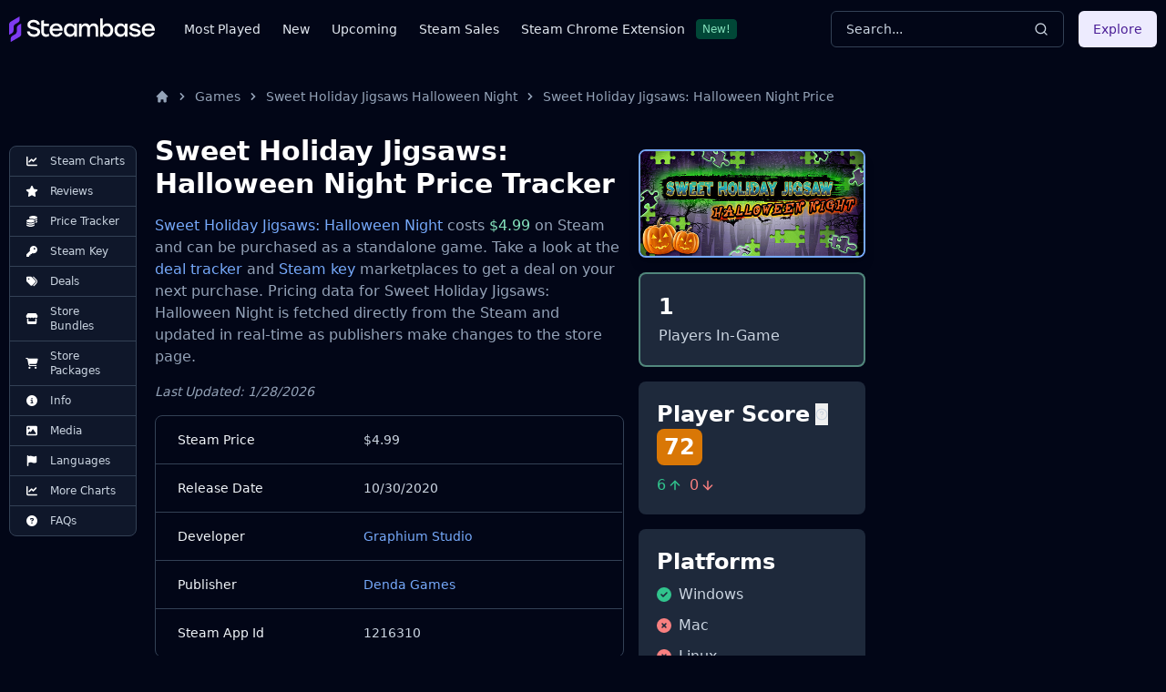

--- FILE ---
content_type: text/html
request_url: https://steambase.io/games/sweet-holiday-jigsaws-halloween-night/price
body_size: 34071
content:
<!DOCTYPE html><html lang="en" class="dark"> <head><!-- SEO Metaata --><title>Sweet Holiday Jigsaws: Halloween Night Price Tracker | Steambase</title><meta charset="UTF-8"><link rel="canonical" href="https://steambase.io/games/sweet-holiday-jigsaws-halloween-night/price"><meta name="description" content="Track real-time price changes for Sweet Holiday Jigsaws: Halloween Night on Steam and get the best deal possible when you are ready to buy."><meta name="robots" content="index, follow"><meta property="og:title" content="Sweet Holiday Jigsaws: Halloween Night Price Tracker | Steambase"><meta property="og:type" content="website"><meta property="og:image" content="https://shared.akamai.steamstatic.com/store_item_assets/steam/apps/1216310/header.jpg"><meta property="og:url" content="https://steambase.io/games/sweet-holiday-jigsaws-halloween-night/price"><meta property="og:description" content="Track real-time price changes for Sweet Holiday Jigsaws: Halloween Night on Steam and get the best deal possible when you are ready to buy."><meta property="og:site_name" content="Steambase"><meta name="twitter:card" content="summary_large_image"><meta name="twitter:site" content="@steambase_io"><meta name="twitter:title" content="Sweet Holiday Jigsaws: Halloween Night Price Tracker | Steambase"><meta name="twitter:image" content="https://shared.akamai.steamstatic.com/store_item_assets/steam/apps/1216310/header.jpg"><meta name="twitter:description" content="Track real-time price changes for Sweet Holiday Jigsaws: Halloween Night on Steam and get the best deal possible when you are ready to buy."><meta name="twitter:creator" content="@steambase_io"><link rel="sitemap" href="https://steambase.io/sitemap-index.xml"><link rel="icon" type="image/png" href="https://steambase.io/favicon.png"><link rel="dns-prefetch" href="https://www.googletagmanager.com"><link rel="dns-prefetch" href="https://connect.facebook.net"><link rel="dns-prefetch" href="https://imagedelivery.net"><link rel="dns-prefetch" href="https://cdn.cloudflare.steamstatic.com"><link rel="dns-prefetch" href="https://cdn.akamai.steamstatic.com"><link rel="preload" as="image" href="https://shared.akamai.steamstatic.com/store_item_assets/steam/apps/1216310/header.jpg"><meta name="viewport" content="width=device-width, initial-scale=1"><meta name="slack-app-id" content="A05H4EKQDKK"><!-- Structured Schema Data --><!-- PubNation Ad Script (Always Enabled) --><script type="text/javascript" async="async" data-noptimize="1" data-cfasync="false" src="//scripts.pubnation.com/tags/13f4117d-b1d7-48f8-bad1-c9ee8240a94a.js"></script><style>.svelte-fa-base{height:1em;overflow:visible;transform-origin:center;vertical-align:-.125em}.svelte-fa-fw{text-align:center;width:1.25em}.svelte-fa-pull-left.svelte-bvo74f{float:left}.svelte-fa-pull-right.svelte-bvo74f{float:right}.svelte-fa-size-lg.svelte-bvo74f{font-size:1.33333em;line-height:.75em;vertical-align:-.225em}.svelte-fa-size-sm.svelte-bvo74f{font-size:.875em}.svelte-fa-size-xs.svelte-bvo74f{font-size:.75em}.spin.svelte-bvo74f{animation:svelte-bvo74f-spin 2s 0s infinite linear}.pulse.svelte-bvo74f{animation:svelte-bvo74f-spin 1s infinite steps(8)}@keyframes svelte-bvo74f-spin{0%{transform:rotate(0)}to{transform:rotate(360deg)}}.svelte-fa-layers.svelte-1sinijc{display:inline-block;position:relative}.svelte-fa-layers.svelte-1sinijc .svelte-fa{position:absolute;inset:0;margin:auto;text-align:center}.svelte-fa-layers.svelte-1sinijc .svelte-fa-layers-text{position:absolute;top:50%;left:50%;transform:translate(-50%,-50%)}.svelte-fa-layers.svelte-1sinijc .svelte-fa-layers-text span{display:inline-block}.svelte-fa-pull-left.svelte-1sinijc{float:left}.svelte-fa-pull-right.svelte-1sinijc{float:right}.svelte-fa-size-lg.svelte-1sinijc{font-size:1.33333em;line-height:.75em;vertical-align:-.225em}.svelte-fa-size-sm.svelte-1sinijc{font-size:.875em}.svelte-fa-size-xs.svelte-1sinijc{font-size:.75em}.container.svelte-1x0c3df{display:inline-block;height:auto}.svelte-fa-size-lg.svelte-1x0c3df{font-size:1.33333em;line-height:.75em;vertical-align:-.225em}.svelte-fa-size-sm.svelte-1x0c3df{font-size:.875em}.svelte-fa-size-xs.svelte-1x0c3df{font-size:.75em}
</style>
<link rel="stylesheet" href="/_astro/_type_.BT8FuoxQ.css">
<style>pre[class*=language-],code[class*=language-]{color:#d4d4d4;font-size:13px;text-shadow:none;font-family:Menlo,Monaco,Consolas,Andale Mono,Ubuntu Mono,Courier New,monospace;direction:ltr;text-align:left;white-space:pre;word-spacing:normal;word-break:normal;line-height:1.5;-moz-tab-size:4;-o-tab-size:4;tab-size:4;-webkit-hyphens:none;hyphens:none}pre[class*=language-]::-moz-selection,code[class*=language-]::-moz-selection,pre[class*=language-] *::-moz-selection,code[class*=language-] *::-moz-selection{text-shadow:none;background:#264f78}pre[class*=language-]::selection,code[class*=language-]::selection,pre[class*=language-] *::selection,code[class*=language-] *::selection{text-shadow:none;background:#264f78}@media print{pre[class*=language-],code[class*=language-]{text-shadow:none}}pre[class*=language-]{padding:1em;margin:.5em 0;overflow:auto;background:#1e1e1e}:not(pre)>code[class*=language-]{padding:.1em .3em;border-radius:.3em;color:#db4c69;background:#1e1e1e}.namespace{opacity:.7}.token.doctype .token.doctype-tag{color:#569cd6}.token.doctype .token.name{color:#9cdcfe}.token.comment,.token.prolog{color:#6a9955}.token.punctuation,.language-html .language-css .token.punctuation,.language-html .language-javascript .token.punctuation{color:#d4d4d4}.token.property,.token.tag,.token.boolean,.token.number,.token.constant,.token.symbol,.token.inserted,.token.unit{color:#b5cea8}.token.selector,.token.attr-name,.token.string,.token.char,.token.builtin,.token.deleted{color:#ce9178}.language-css .token.string.url{text-decoration:underline}.token.operator,.token.entity{color:#d4d4d4}.token.operator.arrow{color:#569cd6}.token.atrule{color:#ce9178}.token.atrule .token.rule{color:#c586c0}.token.atrule .token.url{color:#9cdcfe}.token.atrule .token.url .token.function{color:#dcdcaa}.token.atrule .token.url .token.punctuation{color:#d4d4d4}.token.keyword{color:#569cd6}.token.keyword.module,.token.keyword.control-flow{color:#c586c0}.token.function,.token.function .token.maybe-class-name{color:#dcdcaa}.token.regex{color:#d16969}.token.important{color:#569cd6}.token.italic{font-style:italic}.token.constant{color:#9cdcfe}.token.class-name,.token.maybe-class-name{color:#4ec9b0}.token.console,.token.parameter,.token.interpolation{color:#9cdcfe}.token.punctuation.interpolation-punctuation,.token.boolean{color:#569cd6}.token.property,.token.variable,.token.imports .token.maybe-class-name,.token.exports .token.maybe-class-name{color:#9cdcfe}.token.selector,.token.escape{color:#d7ba7d}.token.tag{color:#569cd6}.token.tag .token.punctuation,.token.cdata{color:gray}.token.attr-name{color:#9cdcfe}.token.attr-value,.token.attr-value .token.punctuation{color:#ce9178}.token.attr-value .token.punctuation.attr-equals{color:#d4d4d4}.token.entity{color:#569cd6}.token.namespace{color:#4ec9b0}pre[class*=language-javascript],code[class*=language-javascript],pre[class*=language-jsx],code[class*=language-jsx],pre[class*=language-typescript],code[class*=language-typescript],pre[class*=language-tsx],code[class*=language-tsx]{color:#9cdcfe}pre[class*=language-css],code[class*=language-css]{color:#ce9178}pre[class*=language-html],code[class*=language-html]{color:#d4d4d4}.language-regex .token.anchor{color:#dcdcaa}.language-html .token.punctuation{color:gray}pre[class*=language-]>code[class*=language-]{position:relative;z-index:1}.line-highlight.line-highlight{background:#f7ebc6;box-shadow:inset 5px 0 #f7d87c;z-index:0}
@keyframes border-pulse{50%{border-color:#fff0}}.border-pulse[data-astro-cid-awf325ht]{animation:border-pulse 3s ease-in-out infinite}
</style><script type="module" src="/_astro/page.DTIbhfSr.js"></script></head><body class="min-h-screen bg-slate-950"> <div class="relative flex flex-col"> <style>astro-island,astro-slot,astro-static-slot{display:contents}</style><script>(()=>{var l=(o,t)=>{let i=async()=>{await(await o())()},e=typeof t.value=="object"?t.value:void 0,s={timeout:e==null?void 0:e.timeout};"requestIdleCallback"in window?window.requestIdleCallback(i,s):setTimeout(i,s.timeout||200)};(self.Astro||(self.Astro={})).idle=l;window.dispatchEvent(new Event("astro:idle"));})();;(()=>{var A=Object.defineProperty;var g=(i,o,a)=>o in i?A(i,o,{enumerable:!0,configurable:!0,writable:!0,value:a}):i[o]=a;var d=(i,o,a)=>g(i,typeof o!="symbol"?o+"":o,a);{let i={0:t=>m(t),1:t=>a(t),2:t=>new RegExp(t),3:t=>new Date(t),4:t=>new Map(a(t)),5:t=>new Set(a(t)),6:t=>BigInt(t),7:t=>new URL(t),8:t=>new Uint8Array(t),9:t=>new Uint16Array(t),10:t=>new Uint32Array(t)},o=t=>{let[l,e]=t;return l in i?i[l](e):void 0},a=t=>t.map(o),m=t=>typeof t!="object"||t===null?t:Object.fromEntries(Object.entries(t).map(([l,e])=>[l,o(e)]));class y extends HTMLElement{constructor(){super(...arguments);d(this,"Component");d(this,"hydrator");d(this,"hydrate",async()=>{var b;if(!this.hydrator||!this.isConnected)return;let e=(b=this.parentElement)==null?void 0:b.closest("astro-island[ssr]");if(e){e.addEventListener("astro:hydrate",this.hydrate,{once:!0});return}let c=this.querySelectorAll("astro-slot"),n={},h=this.querySelectorAll("template[data-astro-template]");for(let r of h){let s=r.closest(this.tagName);s!=null&&s.isSameNode(this)&&(n[r.getAttribute("data-astro-template")||"default"]=r.innerHTML,r.remove())}for(let r of c){let s=r.closest(this.tagName);s!=null&&s.isSameNode(this)&&(n[r.getAttribute("name")||"default"]=r.innerHTML)}let p;try{p=this.hasAttribute("props")?m(JSON.parse(this.getAttribute("props"))):{}}catch(r){let s=this.getAttribute("component-url")||"<unknown>",v=this.getAttribute("component-export");throw v&&(s+=` (export ${v})`),console.error(`[hydrate] Error parsing props for component ${s}`,this.getAttribute("props"),r),r}let u;await this.hydrator(this)(this.Component,p,n,{client:this.getAttribute("client")}),this.removeAttribute("ssr"),this.dispatchEvent(new CustomEvent("astro:hydrate"))});d(this,"unmount",()=>{this.isConnected||this.dispatchEvent(new CustomEvent("astro:unmount"))})}disconnectedCallback(){document.removeEventListener("astro:after-swap",this.unmount),document.addEventListener("astro:after-swap",this.unmount,{once:!0})}connectedCallback(){if(!this.hasAttribute("await-children")||document.readyState==="interactive"||document.readyState==="complete")this.childrenConnectedCallback();else{let e=()=>{document.removeEventListener("DOMContentLoaded",e),c.disconnect(),this.childrenConnectedCallback()},c=new MutationObserver(()=>{var n;((n=this.lastChild)==null?void 0:n.nodeType)===Node.COMMENT_NODE&&this.lastChild.nodeValue==="astro:end"&&(this.lastChild.remove(),e())});c.observe(this,{childList:!0}),document.addEventListener("DOMContentLoaded",e)}}async childrenConnectedCallback(){let e=this.getAttribute("before-hydration-url");e&&await import(e),this.start()}async start(){let e=JSON.parse(this.getAttribute("opts")),c=this.getAttribute("client");if(Astro[c]===void 0){window.addEventListener(`astro:${c}`,()=>this.start(),{once:!0});return}try{await Astro[c](async()=>{let n=this.getAttribute("renderer-url"),[h,{default:p}]=await Promise.all([import(this.getAttribute("component-url")),n?import(n):()=>()=>{}]),u=this.getAttribute("component-export")||"default";if(!u.includes("."))this.Component=h[u];else{this.Component=h;for(let f of u.split("."))this.Component=this.Component[f]}return this.hydrator=p,this.hydrate},e,this)}catch(n){console.error(`[astro-island] Error hydrating ${this.getAttribute("component-url")}`,n)}}attributeChangedCallback(){this.hydrate()}}d(y,"observedAttributes",["props"]),customElements.get("astro-island")||customElements.define("astro-island",y)}})();</script><astro-island uid="Fx8rK" prefix="r12" component-url="/_astro/Header.DJONImcw.js" component-export="default" renderer-url="/_astro/client.VrS1qbU8.js" props="{}" ssr="" client="idle" opts="{&quot;name&quot;:&quot;Header&quot;,&quot;value&quot;:true}" await-children=""><header class="sticky top-0 z-50 w-full bg-slate-950"><div class="container flex h-16 items-center"><div class="flex flex-row items-center mr-4"><button class="inline-flex items-center justify-center rounded-md text-sm font-medium ring-offset-white focus-visible:outline-none focus-visible:ring-2 focus-visible:ring-slate-400 focus-visible:ring-offset-2 disabled:pointer-events-none disabled:opacity-50 dark:ring-offset-slate-950 dark:focus-visible:ring-slate-800 hover:bg-slate-100 hover:text-slate-900 w-min h-min mr-4 p-0 dark:text-slate-400 hover:dark:text-slate-100 dark:bg-transparent dark:hover:bg-transparent md:hidden" type="button" aria-haspopup="dialog" aria-expanded="false" aria-controls="radix-:r12R5:" data-state="closed"><svg width="15" height="15" viewBox="0 0 15 15" fill="none" xmlns="http://www.w3.org/2000/svg" class="h-5 w-5"><path d="M8 2H13.5C13.7761 2 14 2.22386 14 2.5V12.5C14 12.7761 13.7761 13 13.5 13H8V2ZM7 2H1.5C1.22386 2 1 2.22386 1 2.5V12.5C1 12.7761 1.22386 13 1.5 13H7V2ZM0 2.5C0 1.67157 0.671573 1 1.5 1H13.5C14.3284 1 15 1.67157 15 2.5V12.5C15 13.3284 14.3284 14 13.5 14H1.5C0.671573 14 0 13.3284 0 12.5V2.5Z" fill="currentColor" fill-rule="evenodd" clip-rule="evenodd"></path></svg><span class="sr-only">Toggle Menu</span></button><a class="mr-2 md:mr-8 w-40 flex items-center" href="/"><img src="/logo.svg" fetchpriority="high" width="160" height="28" class="object-fit" alt="Steambase Logo"/></a><nav class="hidden lg:flex lg:flex-row items-center space-x-6 text-sm whitespace-nowrap font-medium"><div class="flex flex-row items-center justify-center space-x-3"><a href="/games/most-played-steam-games" rel="prefetch" class="text-slate-200 hover:text-white">Most Played</a></div><div class="flex flex-row items-center justify-center space-x-3"><a href="/games/new-steam-game-releases" rel="prefetch" class="text-slate-200 hover:text-white">New</a></div><div class="flex flex-row items-center justify-center space-x-3"><a href="/games/upcoming-steam-game-releases" rel="prefetch" class="text-slate-200 hover:text-white">Upcoming</a></div><div class="flex flex-row items-center justify-center space-x-3"><a href="/sales" rel="prefetch" class="text-slate-200 hover:text-white">Steam Sales</a></div><div class="flex flex-row items-center justify-center space-x-3"><a href="https://chromewebstore.google.com/detail/better-steam/iobagpbkbdkobggejjcnidehfenchpec" rel="prefetch" class="text-slate-200 hover:text-white">Steam Chrome Extension</a><div class="inline-flex items-center rounded border py-0.5 font-base focus:outline-none border-green-900 text-green-300 bg-green-900 text-xs cursor-default hover:border-transparent px-1.5">New!</div></div></nav></div><div class="flex flex-1 items-center justify-between space-x-4 md:justify-end"><div class="w-full flex-1 md:w-auto md:flex-none"><button class="group w-full md:w-40 xl:w-64 h-10 inline-flex items-center justify-between rounded-md font-medium focus-visible:outline-none focus-visible:ring-1 focus-visible:ring-ring disabled:pointer-events-none disabled:opacity-50 border border-input bg-transparent border-slate-700 hover:bg-slate-700 shadow-sm px-4 py-2 relative text-sm text-muted-foreground"><span class="inline-flex font-normal  text-slate-300 group-hover:text-slate-200 select-none">Search...</span><svg xmlns="http://www.w3.org/2000/svg" width="24" height="24" viewBox="0 0 24 24" fill="none" stroke="currentColor" stroke-width="2" stroke-linecap="round" stroke-linejoin="round" class="lucide lucide-search h-4 w-4 text-slate-300 group-hover:text-slate-200"><circle cx="11" cy="11" r="8"></circle><path d="m21 21-4.3-4.3"></path></svg></button></div><div class="hidden md:flex items-center"><button class="inline-flex items-center justify-center rounded-md text-sm font-medium ring-offset-white focus-visible:outline-none focus-visible:ring-2 focus-visible:ring-slate-400 focus-visible:ring-offset-2 disabled:pointer-events-none disabled:opacity-50 dark:ring-offset-slate-950 dark:focus-visible:ring-slate-800 bg-purple-100 text-purple-900 hover:bg-purple-100/80 dark:bg-purple-700 dark:text-purple-50 dark:hover:bg-purple-700/80 h-10 px-4 py-2">Explore</button></div></div></div></header><!--astro:end--></astro-island> <div class="container relative"> <div class="grid grid-cols-1 gap-4 lg:grid-cols-12 lg:gap-5 xl:grid-cols-8 2xl:gap-8 py-4 lg:py-8"> <!-- Left Aside --> <aside class="hidden col-span-1 lg:flex lg:flex-col lg:col-span-1 xl:flex xl:flex-col xl:col-span-1"> <nav class="hidden xl:flex xl:sticky xl:top-40 xl:mr-auto w-fit max-w-[200px]"> <div class="bg-slate-900 text-slate-300 rounded-lg border border-slate-700 divide-y divide-slate-700"><a href="/games/sweet-holiday-jigsaws-halloween-night/steam-charts#player-count-steam-chart" class="flex flex-row items-center space-x-2 py-2 px-3 w-full text-xs font-normal list-none first:rounded-t-lg last:rounded-b-lg hover:bg-slate-800 hover:text-white focus:z-40 focus:outline-none focus:ring-2 focus:ring-slate-700 focus:text-white"> <svg class="svelte-fa svelte-fa-base text-white w-6 svelte-bvo74f" viewBox="0 0 512 512" aria-hidden="true" role="img" xmlns="http://www.w3.org/2000/svg"><g transform="translate(256 256)" transform-origin="128 0"><g transform="translate(0,0) scale(1,1)"><path d="M64 64c0-17.7-14.3-32-32-32S0 46.3 0 64L0 400c0 44.2 35.8 80 80 80l400 0c17.7 0 32-14.3 32-32s-14.3-32-32-32L80 416c-8.8 0-16-7.2-16-16L64 64zm406.6 86.6c12.5-12.5 12.5-32.8 0-45.3s-32.8-12.5-45.3 0L320 210.7l-57.4-57.4c-12.5-12.5-32.8-12.5-45.3 0l-112 112c-12.5 12.5-12.5 32.8 0 45.3s32.8 12.5 45.3 0L240 221.3l57.4 57.4c12.5 12.5 32.8 12.5 45.3 0l128-128z" fill="currentColor" transform="translate(-256 -256)"></path></g></g></svg> <span>Steam Charts</span> </a><a href="/games/sweet-holiday-jigsaws-halloween-night/reviews" class="flex flex-row items-center space-x-2 py-2 px-3 w-full text-xs font-normal list-none first:rounded-t-lg last:rounded-b-lg hover:bg-slate-800 hover:text-white focus:z-40 focus:outline-none focus:ring-2 focus:ring-slate-700 focus:text-white"> <svg class="svelte-fa svelte-fa-base text-white w-6 svelte-bvo74f" viewBox="0 0 576 512" aria-hidden="true" role="img" xmlns="http://www.w3.org/2000/svg"><g transform="translate(288 256)" transform-origin="144 0"><g transform="translate(0,0) scale(1,1)"><path d="M316.9 18C311.6 7 300.4 0 288.1 0s-23.4 7-28.8 18L195 150.3 51.4 171.5c-12 1.8-22 10.2-25.7 21.7s-.7 24.2 7.9 32.7L137.8 329 113.2 474.7c-2 12 3 24.2 12.9 31.3s23 8 33.8 2.3l128.3-68.5 128.3 68.5c10.8 5.7 23.9 4.9 33.8-2.3s14.9-19.3 12.9-31.3L438.5 329 542.7 225.9c8.6-8.5 11.7-21.2 7.9-32.7s-13.7-19.9-25.7-21.7L381.2 150.3 316.9 18z" fill="currentColor" transform="translate(-288 -256)"></path></g></g></svg> <span>Reviews</span> </a><a href="/games/sweet-holiday-jigsaws-halloween-night/price" class="flex flex-row items-center space-x-2 py-2 px-3 w-full text-xs font-normal list-none first:rounded-t-lg last:rounded-b-lg hover:bg-slate-800 hover:text-white focus:z-40 focus:outline-none focus:ring-2 focus:ring-slate-700 focus:text-white"> <svg class="svelte-fa svelte-fa-base text-white w-6 svelte-bvo74f" viewBox="0 0 512 512" aria-hidden="true" role="img" xmlns="http://www.w3.org/2000/svg"><g transform="translate(256 256)" transform-origin="128 0"><g transform="translate(0,0) scale(1,1)"><path d="M512 80c0 18-14.3 34.6-38.4 48c-29.1 16.1-72.5 27.5-122.3 30.9c-3.7-1.8-7.4-3.5-11.3-5C300.6 137.4 248.2 128 192 128c-8.3 0-16.4 .2-24.5 .6l-1.1-.6C142.3 114.6 128 98 128 80c0-44.2 86-80 192-80S512 35.8 512 80zM160.7 161.1c10.2-.7 20.7-1.1 31.3-1.1c62.2 0 117.4 12.3 152.5 31.4C369.3 204.9 384 221.7 384 240c0 4-.7 7.9-2.1 11.7c-4.6 13.2-17 25.3-35 35.5c0 0 0 0 0 0c-.1 .1-.3 .1-.4 .2c0 0 0 0 0 0s0 0 0 0c-.3 .2-.6 .3-.9 .5c-35 19.4-90.8 32-153.6 32c-59.6 0-112.9-11.3-148.2-29.1c-1.9-.9-3.7-1.9-5.5-2.9C14.3 274.6 0 258 0 240c0-34.8 53.4-64.5 128-75.4c10.5-1.5 21.4-2.7 32.7-3.5zM416 240c0-21.9-10.6-39.9-24.1-53.4c28.3-4.4 54.2-11.4 76.2-20.5c16.3-6.8 31.5-15.2 43.9-25.5l0 35.4c0 19.3-16.5 37.1-43.8 50.9c-14.6 7.4-32.4 13.7-52.4 18.5c.1-1.8 .2-3.5 .2-5.3zm-32 96c0 18-14.3 34.6-38.4 48c-1.8 1-3.6 1.9-5.5 2.9C304.9 404.7 251.6 416 192 416c-62.8 0-118.6-12.6-153.6-32C14.3 370.6 0 354 0 336l0-35.4c12.5 10.3 27.6 18.7 43.9 25.5C83.4 342.6 135.8 352 192 352s108.6-9.4 148.1-25.9c7.8-3.2 15.3-6.9 22.4-10.9c6.1-3.4 11.8-7.2 17.2-11.2c1.5-1.1 2.9-2.3 4.3-3.4l0 3.4 0 5.7 0 26.3zm32 0l0-32 0-25.9c19-4.2 36.5-9.5 52.1-16c16.3-6.8 31.5-15.2 43.9-25.5l0 35.4c0 10.5-5 21-14.9 30.9c-16.3 16.3-45 29.7-81.3 38.4c.1-1.7 .2-3.5 .2-5.3zM192 448c56.2 0 108.6-9.4 148.1-25.9c16.3-6.8 31.5-15.2 43.9-25.5l0 35.4c0 44.2-86 80-192 80S0 476.2 0 432l0-35.4c12.5 10.3 27.6 18.7 43.9 25.5C83.4 438.6 135.8 448 192 448z" fill="currentColor" transform="translate(-256 -256)"></path></g></g></svg> <span>Price Tracker</span> </a><a href="/games/sweet-holiday-jigsaws-halloween-night/steam-key" class="flex flex-row items-center space-x-2 py-2 px-3 w-full text-xs font-normal list-none first:rounded-t-lg last:rounded-b-lg hover:bg-slate-800 hover:text-white focus:z-40 focus:outline-none focus:ring-2 focus:ring-slate-700 focus:text-white"> <svg class="svelte-fa svelte-fa-base text-white w-6 svelte-bvo74f" viewBox="0 0 512 512" aria-hidden="true" role="img" xmlns="http://www.w3.org/2000/svg"><g transform="translate(256 256)" transform-origin="128 0"><g transform="translate(0,0) scale(1,1)"><path d="M336 352c97.2 0 176-78.8 176-176S433.2 0 336 0S160 78.8 160 176c0 18.7 2.9 36.8 8.3 53.7L7 391c-4.5 4.5-7 10.6-7 17l0 80c0 13.3 10.7 24 24 24l80 0c13.3 0 24-10.7 24-24l0-40 40 0c13.3 0 24-10.7 24-24l0-40 40 0c6.4 0 12.5-2.5 17-7l33.3-33.3c16.9 5.4 35 8.3 53.7 8.3zM376 96a40 40 0 1 1 0 80 40 40 0 1 1 0-80z" fill="currentColor" transform="translate(-256 -256)"></path></g></g></svg> <span>Steam Key</span> </a><a href="/games/sweet-holiday-jigsaws-halloween-night/price#deals" class="flex flex-row items-center space-x-2 py-2 px-3 w-full text-xs font-normal list-none first:rounded-t-lg last:rounded-b-lg hover:bg-slate-800 hover:text-white focus:z-40 focus:outline-none focus:ring-2 focus:ring-slate-700 focus:text-white"> <svg class="svelte-fa svelte-fa-base text-white w-6 svelte-bvo74f" viewBox="0 0 512 512" aria-hidden="true" role="img" xmlns="http://www.w3.org/2000/svg"><g transform="translate(256 256)" transform-origin="128 0"><g transform="translate(0,0) scale(1,1)"><path d="M345 39.1L472.8 168.4c52.4 53 52.4 138.2 0 191.2L360.8 472.9c-9.3 9.4-24.5 9.5-33.9 .2s-9.5-24.5-.2-33.9L438.6 325.9c33.9-34.3 33.9-89.4 0-123.7L310.9 72.9c-9.3-9.4-9.2-24.6 .2-33.9s24.6-9.2 33.9 .2zM0 229.5L0 80C0 53.5 21.5 32 48 32l149.5 0c17 0 33.3 6.7 45.3 18.7l168 168c25 25 25 65.5 0 90.5L277.3 442.7c-25 25-65.5 25-90.5 0l-168-168C6.7 262.7 0 246.5 0 229.5zM144 144a32 32 0 1 0 -64 0 32 32 0 1 0 64 0z" fill="currentColor" transform="translate(-256 -256)"></path></g></g></svg> <span>Deals</span> </a><a href="/games/sweet-holiday-jigsaws-halloween-night/price#bundles" class="flex flex-row items-center space-x-2 py-2 px-3 w-full text-xs font-normal list-none first:rounded-t-lg last:rounded-b-lg hover:bg-slate-800 hover:text-white focus:z-40 focus:outline-none focus:ring-2 focus:ring-slate-700 focus:text-white"> <svg class="svelte-fa svelte-fa-base text-white w-6 svelte-bvo74f" viewBox="0 0 576 512" aria-hidden="true" role="img" xmlns="http://www.w3.org/2000/svg"><g transform="translate(288 256)" transform-origin="144 0"><g transform="translate(0,0) scale(1,1)"><path d="M547.6 103.8L490.3 13.1C485.2 5 476.1 0 466.4 0L109.6 0C99.9 0 90.8 5 85.7 13.1L28.3 103.8c-29.6 46.8-3.4 111.9 51.9 119.4c4 .5 8.1 .8 12.1 .8c26.1 0 49.3-11.4 65.2-29c15.9 17.6 39.1 29 65.2 29c26.1 0 49.3-11.4 65.2-29c15.9 17.6 39.1 29 65.2 29c26.2 0 49.3-11.4 65.2-29c16 17.6 39.1 29 65.2 29c4.1 0 8.1-.3 12.1-.8c55.5-7.4 81.8-72.5 52.1-119.4zM499.7 254.9c0 0 0 0-.1 0c-5.3 .7-10.7 1.1-16.2 1.1c-12.4 0-24.3-1.9-35.4-5.3L448 384l-320 0 0-133.4c-11.2 3.5-23.2 5.4-35.6 5.4c-5.5 0-11-.4-16.3-1.1l-.1 0c-4.1-.6-8.1-1.3-12-2.3L64 384l0 64c0 35.3 28.7 64 64 64l320 0c35.3 0 64-28.7 64-64l0-64 0-131.4c-4 1-8 1.8-12.3 2.3z" fill="currentColor" transform="translate(-288 -256)"></path></g></g></svg> <span>Store Bundles</span> </a><a href="/games/sweet-holiday-jigsaws-halloween-night/price#packages" class="flex flex-row items-center space-x-2 py-2 px-3 w-full text-xs font-normal list-none first:rounded-t-lg last:rounded-b-lg hover:bg-slate-800 hover:text-white focus:z-40 focus:outline-none focus:ring-2 focus:ring-slate-700 focus:text-white"> <svg class="svelte-fa svelte-fa-base text-white w-6 svelte-bvo74f" viewBox="0 0 576 512" aria-hidden="true" role="img" xmlns="http://www.w3.org/2000/svg"><g transform="translate(288 256)" transform-origin="144 0"><g transform="translate(0,0) scale(1,1)"><path d="M0 24C0 10.7 10.7 0 24 0L69.5 0c22 0 41.5 12.8 50.6 32l411 0c26.3 0 45.5 25 38.6 50.4l-41 152.3c-8.5 31.4-37 53.3-69.5 53.3l-288.5 0 5.4 28.5c2.2 11.3 12.1 19.5 23.6 19.5L488 336c13.3 0 24 10.7 24 24s-10.7 24-24 24l-288.3 0c-34.6 0-64.3-24.6-70.7-58.5L77.4 54.5c-.7-3.8-4-6.5-7.9-6.5L24 48C10.7 48 0 37.3 0 24zM128 464a48 48 0 1 1 96 0 48 48 0 1 1 -96 0zm336-48a48 48 0 1 1 0 96 48 48 0 1 1 0-96z" fill="currentColor" transform="translate(-288 -256)"></path></g></g></svg> <span>Store Packages</span> </a><a href="/games/sweet-holiday-jigsaws-halloween-night/info#about" class="flex flex-row items-center space-x-2 py-2 px-3 w-full text-xs font-normal list-none first:rounded-t-lg last:rounded-b-lg hover:bg-slate-800 hover:text-white focus:z-40 focus:outline-none focus:ring-2 focus:ring-slate-700 focus:text-white"> <svg class="svelte-fa svelte-fa-base text-white w-6 svelte-bvo74f" viewBox="0 0 512 512" aria-hidden="true" role="img" xmlns="http://www.w3.org/2000/svg"><g transform="translate(256 256)" transform-origin="128 0"><g transform="translate(0,0) scale(1,1)"><path d="M256 512A256 256 0 1 0 256 0a256 256 0 1 0 0 512zM216 336l24 0 0-64-24 0c-13.3 0-24-10.7-24-24s10.7-24 24-24l48 0c13.3 0 24 10.7 24 24l0 88 8 0c13.3 0 24 10.7 24 24s-10.7 24-24 24l-80 0c-13.3 0-24-10.7-24-24s10.7-24 24-24zm40-208a32 32 0 1 1 0 64 32 32 0 1 1 0-64z" fill="currentColor" transform="translate(-256 -256)"></path></g></g></svg> <span>Info</span> </a><a href="/games/sweet-holiday-jigsaws-halloween-night/info#media" class="flex flex-row items-center space-x-2 py-2 px-3 w-full text-xs font-normal list-none first:rounded-t-lg last:rounded-b-lg hover:bg-slate-800 hover:text-white focus:z-40 focus:outline-none focus:ring-2 focus:ring-slate-700 focus:text-white"> <svg class="svelte-fa svelte-fa-base text-white w-6 svelte-bvo74f" viewBox="0 0 512 512" aria-hidden="true" role="img" xmlns="http://www.w3.org/2000/svg"><g transform="translate(256 256)" transform-origin="128 0"><g transform="translate(0,0) scale(1,1)"><path d="M0 96C0 60.7 28.7 32 64 32l384 0c35.3 0 64 28.7 64 64l0 320c0 35.3-28.7 64-64 64L64 480c-35.3 0-64-28.7-64-64L0 96zM323.8 202.5c-4.5-6.6-11.9-10.5-19.8-10.5s-15.4 3.9-19.8 10.5l-87 127.6L170.7 297c-4.6-5.7-11.5-9-18.7-9s-14.2 3.3-18.7 9l-64 80c-5.8 7.2-6.9 17.1-2.9 25.4s12.4 13.6 21.6 13.6l96 0 32 0 208 0c8.9 0 17.1-4.9 21.2-12.8s3.6-17.4-1.4-24.7l-120-176zM112 192a48 48 0 1 0 0-96 48 48 0 1 0 0 96z" fill="currentColor" transform="translate(-256 -256)"></path></g></g></svg> <span>Media</span> </a><a href="/games/sweet-holiday-jigsaws-halloween-night/info#supported-languages" class="flex flex-row items-center space-x-2 py-2 px-3 w-full text-xs font-normal list-none first:rounded-t-lg last:rounded-b-lg hover:bg-slate-800 hover:text-white focus:z-40 focus:outline-none focus:ring-2 focus:ring-slate-700 focus:text-white"> <svg class="svelte-fa svelte-fa-base text-white w-6 svelte-bvo74f" viewBox="0 0 448 512" aria-hidden="true" role="img" xmlns="http://www.w3.org/2000/svg"><g transform="translate(224 256)" transform-origin="112 0"><g transform="translate(0,0) scale(1,1)"><path d="M64 32C64 14.3 49.7 0 32 0S0 14.3 0 32L0 64 0 368 0 480c0 17.7 14.3 32 32 32s32-14.3 32-32l0-128 64.3-16.1c41.1-10.3 84.6-5.5 122.5 13.4c44.2 22.1 95.5 24.8 141.7 7.4l34.7-13c12.5-4.7 20.8-16.6 20.8-30l0-247.7c0-23-24.2-38-44.8-27.7l-9.6 4.8c-46.3 23.2-100.8 23.2-147.1 0c-35.1-17.6-75.4-22-113.5-12.5L64 48l0-16z" fill="currentColor" transform="translate(-224 -256)"></path></g></g></svg> <span>Languages</span> </a><a href="/games/sweet-holiday-jigsaws-halloween-night/steam-charts#more-steam-charts" class="flex flex-row items-center space-x-2 py-2 px-3 w-full text-xs font-normal list-none first:rounded-t-lg last:rounded-b-lg hover:bg-slate-800 hover:text-white focus:z-40 focus:outline-none focus:ring-2 focus:ring-slate-700 focus:text-white"> <svg class="svelte-fa svelte-fa-base text-white w-6 svelte-bvo74f" viewBox="0 0 512 512" aria-hidden="true" role="img" xmlns="http://www.w3.org/2000/svg"><g transform="translate(256 256)" transform-origin="128 0"><g transform="translate(0,0) scale(1,1)"><path d="M64 64c0-17.7-14.3-32-32-32S0 46.3 0 64L0 400c0 44.2 35.8 80 80 80l400 0c17.7 0 32-14.3 32-32s-14.3-32-32-32L80 416c-8.8 0-16-7.2-16-16L64 64zm406.6 86.6c12.5-12.5 12.5-32.8 0-45.3s-32.8-12.5-45.3 0L320 210.7l-57.4-57.4c-12.5-12.5-32.8-12.5-45.3 0l-112 112c-12.5 12.5-12.5 32.8 0 45.3s32.8 12.5 45.3 0L240 221.3l57.4 57.4c12.5 12.5 32.8 12.5 45.3 0l128-128z" fill="currentColor" transform="translate(-256 -256)"></path></g></g></svg> <span>More Charts</span> </a><a href="/games/sweet-holiday-jigsaws-halloween-night/info#faqs" class="flex flex-row items-center space-x-2 py-2 px-3 w-full text-xs font-normal list-none first:rounded-t-lg last:rounded-b-lg hover:bg-slate-800 hover:text-white focus:z-40 focus:outline-none focus:ring-2 focus:ring-slate-700 focus:text-white"> <svg class="svelte-fa svelte-fa-base text-white w-6 svelte-bvo74f" viewBox="0 0 512 512" aria-hidden="true" role="img" xmlns="http://www.w3.org/2000/svg"><g transform="translate(256 256)" transform-origin="128 0"><g transform="translate(0,0) scale(1,1)"><path d="M256 512A256 256 0 1 0 256 0a256 256 0 1 0 0 512zM169.8 165.3c7.9-22.3 29.1-37.3 52.8-37.3l58.3 0c34.9 0 63.1 28.3 63.1 63.1c0 22.6-12.1 43.5-31.7 54.8L280 264.4c-.2 13-10.9 23.6-24 23.6c-13.3 0-24-10.7-24-24l0-13.5c0-8.6 4.6-16.5 12.1-20.8l44.3-25.4c4.7-2.7 7.6-7.7 7.6-13.1c0-8.4-6.8-15.1-15.1-15.1l-58.3 0c-3.4 0-6.4 2.1-7.5 5.3l-.4 1.2c-4.4 12.5-18.2 19-30.6 14.6s-19-18.2-14.6-30.6l.4-1.2zM224 352a32 32 0 1 1 64 0 32 32 0 1 1 -64 0z" fill="currentColor" transform="translate(-256 -256)"></path></g></g></svg> <span>FAQs</span> </a></div> </nav> </aside> <!-- Center Column --> <div class="col-span-5 space-y-8 lg:col-span-7 xl:col-span-5"> <nav id="breadcrumbs" class="flex truncate" aria-label="Breadcrumb"> <ol class="inline-flex items-center"> <li class="inline-flex items-center"> <a href="/" class="inline-flex items-center text-sm font-medium text-slate-400 hover:text-white" aria-label="Home"> <svg aria-hidden="true" class="w-4 h-4" fill="currentColor" viewBox="0 0 20 20" xmlns="http://www.w3.org/2000/svg"> <path d="M10.707 2.293a1 1 0 00-1.414 0l-7 7a1 1 0 001.414 1.414L4 10.414V17a1 1 0 001 1h2a1 1 0 001-1v-2a1 1 0 011-1h2a1 1 0 011 1v2a1 1 0 001 1h2a1 1 0 001-1v-6.586l.293.293a1 1 0 001.414-1.414l-7-7z"></path> </svg> </a> </li><li class=""> <div class="flex items-center"> <svg aria-hidden="true" class="w-4 h-4 mx-1.5 text-slate-400" fill="currentColor" viewBox="0 0 20 20" xmlns="http://www.w3.org/2000/svg"> <path fill-rule="evenodd" d="M7.293 14.707a1 1 0 010-1.414L10.586 10 7.293 6.707a1 1 0 011.414-1.414l4 4a1 1 0 010 1.414l-4 4a1 1 0 01-1.414 0z" clip-rule="evenodd"></path> </svg> <a href="/games" rel="prefetch-intent" class="inline-flex items-center text-sm font-medium text-slate-400 hover:text-white"> Games </a> </div> </li><li class=""> <div class="flex items-center"> <svg aria-hidden="true" class="w-4 h-4 mx-1.5 text-slate-400" fill="currentColor" viewBox="0 0 20 20" xmlns="http://www.w3.org/2000/svg"> <path fill-rule="evenodd" d="M7.293 14.707a1 1 0 010-1.414L10.586 10 7.293 6.707a1 1 0 011.414-1.414l4 4a1 1 0 010 1.414l-4 4a1 1 0 01-1.414 0z" clip-rule="evenodd"></path> </svg> <a href="/games/sweet-holiday-jigsaws-halloween-night" rel="prefetch-intent" class="inline-flex items-center text-sm font-medium text-slate-400 hover:text-white"> Sweet Holiday Jigsaws Halloween Night </a> </div> </li><li class=""> <div class="flex items-center"> <svg aria-hidden="true" class="w-4 h-4 mx-1.5 text-slate-400" fill="currentColor" viewBox="0 0 20 20" xmlns="http://www.w3.org/2000/svg"> <path fill-rule="evenodd" d="M7.293 14.707a1 1 0 010-1.414L10.586 10 7.293 6.707a1 1 0 011.414-1.414l4 4a1 1 0 010 1.414l-4 4a1 1 0 01-1.414 0z" clip-rule="evenodd"></path> </svg> <a href="/games/sweet-holiday-jigsaws-halloween-night/price" rel="prefetch-intent" class="inline-flex items-center text-sm font-medium text-slate-400 hover:text-white" aria-current="page"> Sweet Holiday Jigsaws: Halloween Night Price </a> </div> </li> </ol> <script type="application/ld+json">{"@context":"https://schema.org","@type":"BreadcrumbList","itemListElement":[{"@type":"ListItem","position":1,"name":"home","item":"https://steambase.io"},{"@type":"ListItem","position":2,"name":"games","item":"https://steambase.io/games"},{"@type":"ListItem","position":3,"name":"sweet holiday jigsaws halloween night","item":"https://steambase.io/games/sweet-holiday-jigsaws-halloween-night"},{"@type":"ListItem","position":4,"name":"sweet holiday jigsaws: halloween night price","item":"https://steambase.io/games/sweet-holiday-jigsaws-halloween-night/price"}]}</script> </nav> <main>    <article class="space-y-8 mb-8"> <script type="application/ld+json">{"@context":"https://schema.org","@type":"SoftwareApplication","@id":"https://steambase.io/games/sweet-holiday-jigsaws-halloween-night/#software-application","mainEntityOfPage":{"@type":"WebPage","@id":"https://steambase.io/games/sweet-holiday-jigsaws-halloween-night"},"url":"https://steambase.io/games/sweet-holiday-jigsaws-halloween-night","name":"Sweet Holiday Jigsaws: Halloween Night","alternateName":"sweet-holiday-jigsaws-halloween-night","description":"Happy Halloween! With this great Jigsaw Puzzle your Halloween will be extra scary, play from 30 to 1.000 pieces, Use your own Halloween photo to create a stunning puzzle or solve 100+ Jigsaw puzzles in 5 fearfull chapters. Gather coins to discover the secret bonus chapter.","applicationCategory":"GameApplication","dateModified":"2025-12-02T03:03:11.154+00:00","operatingSystem":"Windows","screenshot":[{"@type":"ImageObject","contentUrl":"https://shared.akamai.steamstatic.com/store_item_assets/steam/apps/1216310/ss_6cad01c2a2810c731ab680a502227962a3ac3f7e.1920x1080.jpg","creditText":"Graphium Studio","copyrightNotice":"Graphium Studio","creator":{"@type":"Organization","name":"Graphium Studio","url":"https://steambase.io/developers/graphium-studio"}},{"@type":"ImageObject","contentUrl":"https://shared.akamai.steamstatic.com/store_item_assets/steam/apps/1216310/ss_ed386f0b4b2e3cea91cc997f7219d7b766a0cbf4.1920x1080.jpg","creditText":"Graphium Studio","copyrightNotice":"Graphium Studio","creator":{"@type":"Organization","name":"Graphium Studio","url":"https://steambase.io/developers/graphium-studio"}},{"@type":"ImageObject","contentUrl":"https://shared.akamai.steamstatic.com/store_item_assets/steam/apps/1216310/ss_48023eb09eb0f6a8cc48f7d16906bdcd64ad3318.1920x1080.jpg","creditText":"Graphium Studio","copyrightNotice":"Graphium Studio","creator":{"@type":"Organization","name":"Graphium Studio","url":"https://steambase.io/developers/graphium-studio"}},{"@type":"ImageObject","contentUrl":"https://shared.akamai.steamstatic.com/store_item_assets/steam/apps/1216310/ss_96f351c41f9300f7cbcb1a548d1537aaa8350d79.1920x1080.jpg","creditText":"Graphium Studio","copyrightNotice":"Graphium Studio","creator":{"@type":"Organization","name":"Graphium Studio","url":"https://steambase.io/developers/graphium-studio"}},{"@type":"ImageObject","contentUrl":"https://shared.akamai.steamstatic.com/store_item_assets/steam/apps/1216310/ss_ec2539aed82d34b8b76a3227fb503b1fef28f931.1920x1080.jpg","creditText":"Graphium Studio","copyrightNotice":"Graphium Studio","creator":{"@type":"Organization","name":"Graphium Studio","url":"https://steambase.io/developers/graphium-studio"}},{"@type":"ImageObject","contentUrl":"https://shared.akamai.steamstatic.com/store_item_assets/steam/apps/1216310/ss_76eb15092bd728665bc926d54c3eb619a4b7b0c9.1920x1080.jpg","creditText":"Graphium Studio","copyrightNotice":"Graphium Studio","creator":{"@type":"Organization","name":"Graphium Studio","url":"https://steambase.io/developers/graphium-studio"}},{"@type":"ImageObject","contentUrl":"https://shared.akamai.steamstatic.com/store_item_assets/steam/apps/1216310/ss_4b612f466bfccb8165f553ef4b3f2b81c2c276e8.1920x1080.jpg","creditText":"Graphium Studio","copyrightNotice":"Graphium Studio","creator":{"@type":"Organization","name":"Graphium Studio","url":"https://steambase.io/developers/graphium-studio"}},{"@type":"ImageObject","contentUrl":"https://shared.akamai.steamstatic.com/store_item_assets/steam/apps/1216310/ss_4689b8d8064ea715d8f8026a483b29bf88b08dff.1920x1080.jpg","creditText":"Graphium Studio","copyrightNotice":"Graphium Studio","creator":{"@type":"Organization","name":"Graphium Studio","url":"https://steambase.io/developers/graphium-studio"}},{"@type":"ImageObject","contentUrl":"https://shared.akamai.steamstatic.com/store_item_assets/steam/apps/1216310/ss_87874523bdce044edf29e783af48b91db69a96ad.1920x1080.jpg","creditText":"Graphium Studio","copyrightNotice":"Graphium Studio","creator":{"@type":"Organization","name":"Graphium Studio","url":"https://steambase.io/developers/graphium-studio"}},{"@type":"ImageObject","contentUrl":"https://shared.akamai.steamstatic.com/store_item_assets/steam/apps/1216310/ss_2c2c59d66bc26f3854e0267997b991eee7cf2baf.1920x1080.jpg","creditText":"Graphium Studio","copyrightNotice":"Graphium Studio","creator":{"@type":"Organization","name":"Graphium Studio","url":"https://steambase.io/developers/graphium-studio"}},{"@type":"ImageObject","contentUrl":"https://shared.akamai.steamstatic.com/store_item_assets/steam/apps/1216310/ss_2eb9bdb829c88299edf9ed9265c42b000e6dc21d.1920x1080.jpg","creditText":"Graphium Studio","copyrightNotice":"Graphium Studio","creator":{"@type":"Organization","name":"Graphium Studio","url":"https://steambase.io/developers/graphium-studio"}},{"@type":"ImageObject","contentUrl":"https://shared.akamai.steamstatic.com/store_item_assets/steam/apps/1216310/ss_51569fde5d9b86ab19525ec2ed2719e0b4192393.1920x1080.jpg","creditText":"Graphium Studio","copyrightNotice":"Graphium Studio","creator":{"@type":"Organization","name":"Graphium Studio","url":"https://steambase.io/developers/graphium-studio"}}],"provider":{"@type":"Organization","name":"Valve","alternateName":"Steam","url":"https://www.valvesoftware.com/","sameAs":["https://en.wikipedia.org/wiki/Valve_Corporation","https://store.steampowered.com/"]},"author":[{"@type":"Organization","name":"Graphium Studio","url":"https://steambase.io/developers/graphium-studio"}],"publisher":{"@type":"Organization","@id":"https://steambase.io/#organization","name":"Steambase","alternateName":"Steam Database","description":"Steambase is the leading destination for video game insights and all things Steam. Explore games, developers, bundles, sales, and more — all in one place.","url":"https://steambase.io","logo":{"@type":"ImageObject","url":"https://steambase.io/favicon.png","width":"408","height":"408","caption":"Steambase Logo"},"brand":{"@type":"Brand","name":"Steambase"},"contactPoint":{"@type":"ContactPoint","contactType":"General Inquiries","email":"hello@steambase.io"},"sameAs":["https://twitter.com/steambase_io","https://facebook.com/steambaseio","https://www.linkedin.com/company/steambase","https://github.com/Steambase","https://discord.gg/C7fxdbCf6A","https://golden.com/wiki/Steambase-4AJ5WNZ","https://tiktok.com/@steambase_io"],"publishingPrinciples":"https://steambase.io/about/","foundingDate":"2023-04-30T00:00:00+0000","founder":[{"@type":"Person","@id":"https://steambase.io/about/#lucas-wyland","url":"https://steambase.io/about/#lucas-wyland","name":"Lucas Wyland","givenName":"Lucas","familyName":"Wyland","gender":"http://schema.org/Male","birthDate":"1996-01-03","birthPlace":"Kansas City, MO","nationality":"United States","jobTitle":"Founder","email":"lucas@steambase.io","worksFor":{"@type":"Organization","name":"Steambase","url":"https://steambase.io"},"knowsAbout":["Software Development","Computer Programming","Video Games","Distributed Systems","Web Development","Real-time Applications"],"alumniOf":{"@type":"CollegeOrUniversity","name":"Missouri University of Science and Technology","url":"https://www.mst.edu"},"image":"https://media.licdn.com/dms/image/C4E03AQFaqvJq5Da15g/profile-displayphoto-shrink_400_400/0/1647968137457?e=1698883200&amp;v=beta&amp;t=JCswyl11Nm44xzXmDeozTyk4gaOGD4ymQWFonrvXrT8","sameAs":["https://twitter.com/LucasTheWalter","https://www.linkedin.com/in/lucas-wyland-23429078/f","https://www.facebook.com/lucas.wyland/","https://github.com/lucaswalter","https://www.crunchbase.com/person/lucas-wyland","https://medium.com/@lucaswyland","https://golden.com/wiki/Lucas_Wyland-K44DRPP","https://wellfound.com/u/lucas-wyland"]}]},"applicationSuite":[],"discussionUrl":"https://steamcommunity.com/app/1216310","identifier":"1216310","softwareVersion":"27924129","installUrl":"steam://install/1216310","isAccessibleForFree":false,"keywords":"Clicker,Atmospheric,Dark,Board Game,Puzzle,Soundtrack,Mystery,Horror,Cute,Level Editor,Family Friendly,Puzzle Platformer,Point &amp; Click,Strategy,Colorful,Relaxing,Adventure,Singleplayer,2D,Tabletop","inLanguage":[{"@type":"Language","name":"English","alternateName":"english"},{"@type":"Language","name":"French","alternateName":"french"},{"@type":"Language","name":"Italian","alternateName":"italian"},{"@type":"Language","name":"German","alternateName":"german"},{"@type":"Language","name":"Spanish (Spain)","alternateName":"spanish"},{"@type":"Language","name":"Dutch","alternateName":"dutch"},{"@type":"Language","name":"Korean","alternateName":"koreana"},{"@type":"Language","name":"Polish","alternateName":"polish"},{"@type":"Language","name":"Portuguese-Brazil","alternateName":"brazilian"},{"@type":"Language","name":"Russian","alternateName":"russian"},{"@type":"Language","name":"Chinese (Simplified)","alternateName":"schinese"}],"sameAs":["https://www.denda.com","https://store.steampowered.com/app/1216310","https://steamcommunity.com/app/1216310","https://twitter.com/DendaGames","https://steamcommunity.com/linkfilter"],"citation":["https://store.steampowered.com/app/1216310","https://steamcommunity.com/app/1216310","https://www.denda.com"],"image":{"@type":"ImageObject","contentUrl":"https://shared.akamai.steamstatic.com/store_item_assets/steam/apps/1216310/header.jpg","creditText":"Graphium Studio","copyrightNotice":"Graphium Studio","creator":{"@type":"Organization","name":"Graphium Studio","url":"https://steambase.io/developers/graphium-studio"}},"applicationSubCategory":"Single-player","genre":"Casual","aggregateRating":{"@type":"AggregateRating","ratingValue":"7.2","reviewCount":6,"bestRating":10,"worstRating":0,"author":{"@type":"Organization","@id":"https://steambase.io/#organization","name":"Steambase","alternateName":"Steam Database","description":"Steambase is the leading destination for video game insights and all things Steam. Explore games, developers, bundles, sales, and more — all in one place.","url":"https://steambase.io","logo":{"@type":"ImageObject","url":"https://steambase.io/favicon.png","width":"408","height":"408","caption":"Steambase Logo"},"brand":{"@type":"Brand","name":"Steambase"},"contactPoint":{"@type":"ContactPoint","contactType":"General Inquiries","email":"hello@steambase.io"},"sameAs":["https://twitter.com/steambase_io","https://facebook.com/steambaseio","https://www.linkedin.com/company/steambase","https://github.com/Steambase","https://discord.gg/C7fxdbCf6A","https://golden.com/wiki/Steambase-4AJ5WNZ","https://tiktok.com/@steambase_io"],"publishingPrinciples":"https://steambase.io/about/","foundingDate":"2023-04-30T00:00:00+0000","founder":[{"@type":"Person","@id":"https://steambase.io/about/#lucas-wyland","url":"https://steambase.io/about/#lucas-wyland","name":"Lucas Wyland","givenName":"Lucas","familyName":"Wyland","gender":"http://schema.org/Male","birthDate":"1996-01-03","birthPlace":"Kansas City, MO","nationality":"United States","jobTitle":"Founder","email":"lucas@steambase.io","worksFor":{"@type":"Organization","name":"Steambase","url":"https://steambase.io"},"knowsAbout":["Software Development","Computer Programming","Video Games","Distributed Systems","Web Development","Real-time Applications"],"alumniOf":{"@type":"CollegeOrUniversity","name":"Missouri University of Science and Technology","url":"https://www.mst.edu"},"image":"https://media.licdn.com/dms/image/C4E03AQFaqvJq5Da15g/profile-displayphoto-shrink_400_400/0/1647968137457?e=1698883200&amp;v=beta&amp;t=JCswyl11Nm44xzXmDeozTyk4gaOGD4ymQWFonrvXrT8","sameAs":["https://twitter.com/LucasTheWalter","https://www.linkedin.com/in/lucas-wyland-23429078/f","https://www.facebook.com/lucas.wyland/","https://github.com/lucaswalter","https://www.crunchbase.com/person/lucas-wyland","https://medium.com/@lucaswyland","https://golden.com/wiki/Lucas_Wyland-K44DRPP","https://wellfound.com/u/lucas-wyland"]}]},"name":"Sweet Holiday Jigsaws: Halloween Night Player Score - Steambase","alternateName":"Sweet Holiday Jigsaws: Halloween Night Rating &amp; Review Score - Steambase","description":"Steambase&apos;s review score and rating for Sweet Holiday Jigsaws: Halloween Night.","ratingExplanation":"The Steambase review score for Sweet Holiday Jigsaws: Halloween Night is derived from the weighted total of all 6 positive and negative reviews fetched from the Steam Store."},"offers":{"@type":"Offer","price":4.99,"priceCurrency":"USD","availability":"https://schema.org/InStock"}}</script> <section id="info"> <div class="grid gap-4 grid-cols-1 lg:grid-cols-12"> <div class="lg:col-span-8 space-y-4"> <!-- Desktop Header & Basic Info --> <div class="hidden lg:block space-y-4"> <header class="flex flex-col space-y-4"> <h1 class="text-white text-3xl font-semibold ">Sweet Holiday Jigsaws: Halloween Night Price Tracker</h1> </header>  <p><a href="/games/sweet-holiday-jigsaws-halloween-night/info">Sweet Holiday Jigsaws: Halloween Night</a> costs <strong class="text-green-300">$4.99</strong> on Steam and can be purchased as a standalone game. Take a look at the <a href="#deals">deal tracker</a> and <a href="/games/sweet-holiday-jigsaws-halloween-night/steam-key#deals">Steam key</a> marketplaces to get a deal on your next purchase. Pricing data for Sweet Holiday Jigsaws: Halloween Night is fetched directly from the Steam and updated in real-time as publishers make changes to the store page.</p> <p class="text-sm italic">Last Updated: 1/28/2026</p>   </div> <!-- Game Info List --> <div class="border rounded-lg overflow-hidden bg-slate-950 border-slate-700"> <table class="text-sm overflow-hidden w-full"> <tbody class="divide-y divide-slate-700"> <tr class="hover:bg-slate-800/50"> <td class="font-medium text-slate-100 px-6 py-4 w-2/5"> Steam Price </td> <td class="px-6 py-4">  <span class="font-normal text-slate-300">$4.99</span>  </td> </tr><tr class="hover:bg-slate-800/50"> <td class="font-medium text-slate-100 px-6 py-4 w-2/5"> Release Date </td> <td class="px-6 py-4">  <span class="font-normal text-slate-300">10/30/2020</span>  </td> </tr><tr class="hover:bg-slate-800/50"> <td class="font-medium text-slate-100 px-6 py-4 w-2/5"> Developer </td> <td class="px-6 py-4"> <a href="/developers/graphium-studio" class="text-blue-400 font-medium hover:underline"> Graphium Studio </a>   </td> </tr><tr class="hover:bg-slate-800/50"> <td class="font-medium text-slate-100 px-6 py-4 w-2/5"> Publisher </td> <td class="px-6 py-4"> <a href="/publishers/denda-games" class="text-blue-400 font-medium hover:underline"> Denda Games </a>   </td> </tr><tr class="hover:bg-slate-800/50"> <td class="font-medium text-slate-100 px-6 py-4 w-2/5"> Steam App Id </td> <td class="px-6 py-4">  <span class="font-normal text-slate-300">1216310</span>  </td> </tr> </tbody> </table> </div> <!-- Info Badges --> <div> <astro-island uid="1wmeLd" prefix="r14" component-url="/_astro/GameInfo.CoDdhW1S.js" component-export="default" renderer-url="/_astro/client.VrS1qbU8.js" props="{&quot;game&quot;:[0,{&quot;steam_app_id&quot;:[0,1216310],&quot;slug&quot;:[0,&quot;sweet-holiday-jigsaws-halloween-night&quot;],&quot;name&quot;:[0,&quot;Sweet Holiday Jigsaws: Halloween Night&quot;],&quot;description&quot;:[0,&quot;Happy Halloween! With this great Jigsaw Puzzle your Halloween will be extra scary, play from 30 to 1.000 pieces, Use your own Halloween photo to create a stunning puzzle or solve 100+ Jigsaw puzzles in 5 fearfull chapters. Gather coins to discover the secret bonus chapter.&quot;],&quot;released_at&quot;:[0,&quot;2020-10-30T00:00:00+00:00&quot;],&quot;created_at&quot;:[0,&quot;2023-07-22T13:11:58.216+00:00&quot;],&quot;updated_at&quot;:[0,&quot;2025-12-02T03:03:11.154+00:00&quot;],&quot;latest_change_number&quot;:[0,27924129],&quot;icon_image_url&quot;:[0,&quot;https://cdn.cloudflare.steamstatic.com/steamcommunity/public/images/apps/1216310/ee7f88d4020c0aed3ec82054fe4366c61f022f80.jpg&quot;],&quot;header_image_url&quot;:[0,&quot;https://shared.akamai.steamstatic.com/store_item_assets/steam/apps/1216310/header.jpg?t=1675156731&quot;],&quot;primary_video_url&quot;:[0,null],&quot;content_descriptor_ids&quot;:[1,[]],&quot;screenshot_urls&quot;:[1,[[0,&quot;https://shared.akamai.steamstatic.com/store_item_assets/steam/apps/1216310/ss_6cad01c2a2810c731ab680a502227962a3ac3f7e.1920x1080.jpg?t=1675156731&quot;],[0,&quot;https://shared.akamai.steamstatic.com/store_item_assets/steam/apps/1216310/ss_ed386f0b4b2e3cea91cc997f7219d7b766a0cbf4.1920x1080.jpg?t=1675156731&quot;],[0,&quot;https://shared.akamai.steamstatic.com/store_item_assets/steam/apps/1216310/ss_48023eb09eb0f6a8cc48f7d16906bdcd64ad3318.1920x1080.jpg?t=1675156731&quot;],[0,&quot;https://shared.akamai.steamstatic.com/store_item_assets/steam/apps/1216310/ss_96f351c41f9300f7cbcb1a548d1537aaa8350d79.1920x1080.jpg?t=1675156731&quot;],[0,&quot;https://shared.akamai.steamstatic.com/store_item_assets/steam/apps/1216310/ss_ec2539aed82d34b8b76a3227fb503b1fef28f931.1920x1080.jpg?t=1675156731&quot;],[0,&quot;https://shared.akamai.steamstatic.com/store_item_assets/steam/apps/1216310/ss_76eb15092bd728665bc926d54c3eb619a4b7b0c9.1920x1080.jpg?t=1675156731&quot;],[0,&quot;https://shared.akamai.steamstatic.com/store_item_assets/steam/apps/1216310/ss_4b612f466bfccb8165f553ef4b3f2b81c2c276e8.1920x1080.jpg?t=1675156731&quot;],[0,&quot;https://shared.akamai.steamstatic.com/store_item_assets/steam/apps/1216310/ss_4689b8d8064ea715d8f8026a483b29bf88b08dff.1920x1080.jpg?t=1675156731&quot;],[0,&quot;https://shared.akamai.steamstatic.com/store_item_assets/steam/apps/1216310/ss_87874523bdce044edf29e783af48b91db69a96ad.1920x1080.jpg?t=1675156731&quot;],[0,&quot;https://shared.akamai.steamstatic.com/store_item_assets/steam/apps/1216310/ss_2c2c59d66bc26f3854e0267997b991eee7cf2baf.1920x1080.jpg?t=1675156731&quot;],[0,&quot;https://shared.akamai.steamstatic.com/store_item_assets/steam/apps/1216310/ss_2eb9bdb829c88299edf9ed9265c42b000e6dc21d.1920x1080.jpg?t=1675156731&quot;],[0,&quot;https://shared.akamai.steamstatic.com/store_item_assets/steam/apps/1216310/ss_51569fde5d9b86ab19525ec2ed2719e0b4192393.1920x1080.jpg?t=1675156731&quot;]]],&quot;external_urls&quot;:[0,{&quot;website_url&quot;:[0,&quot;https://www.denda.com&quot;],&quot;store_url&quot;:[0,&quot;https://store.steampowered.com/app/1216310&quot;],&quot;community_url&quot;:[0,&quot;https://steamcommunity.com/app/1216310&quot;],&quot;youtube_url&quot;:[0,null],&quot;twitter_url&quot;:[0,&quot;https://twitter.com/DendaGames&quot;],&quot;discord_url&quot;:[0,&quot;https://steamcommunity.com/linkfilter&quot;],&quot;metacritic_url&quot;:[0,null],&quot;twitch_url&quot;:[0,null]}],&quot;reviews&quot;:[0,{&quot;steam&quot;:[0,{&quot;total&quot;:[0,6],&quot;positive&quot;:[0,6],&quot;negative&quot;:[0,0],&quot;steam_score&quot;:[0,0],&quot;calculated_score&quot;:[0,72.16635107643746],&quot;description&quot;:[0,&quot;6 user reviews&quot;]}],&quot;metacritic&quot;:[0,{&quot;score&quot;:[0,0],&quot;total&quot;:[0,null]}]}],&quot;stats&quot;:[0,{&quot;store_rank&quot;:[0,null],&quot;current_players&quot;:[0,1],&quot;current_players_at&quot;:[0,&quot;2025-12-16T22:03:29.723+00:00&quot;],&quot;peak_players&quot;:[0,2],&quot;peak_players_at&quot;:[0,&quot;2023-12-03T09:55:23.77+00:00&quot;],&quot;community_hub_members&quot;:[0,18],&quot;community_hub_members_at&quot;:[0,&quot;2025-12-30T01:41:13.548+00:00&quot;]}],&quot;store&quot;:[0,{&quot;is_free&quot;:[0,false],&quot;price&quot;:[0,{&quot;value&quot;:[0,499],&quot;initial&quot;:[0,499],&quot;discount_percentage&quot;:[0,0],&quot;currency&quot;:[0,&quot;USD&quot;],&quot;is_discounted&quot;:[0,false]}]}],&quot;system_requirements&quot;:[0,{&quot;pc&quot;:[0,{&quot;minimum&quot;:[0,{&quot;operating_system&quot;:[0,null],&quot;processor&quot;:[0,&quot;2000 MHz&quot;],&quot;memory&quot;:[0,&quot;2048 MB RAM&quot;],&quot;graphics&quot;:[0,&quot;Videocard supporting DirectX 9 compatible&quot;],&quot;storage&quot;:[0,&quot;960 MB available space&quot;]}],&quot;recommended&quot;:[0,{&quot;operating_system&quot;:[0,null],&quot;processor&quot;:[0,&quot;2000 MHz&quot;],&quot;memory&quot;:[0,&quot;2048 MB RAM&quot;],&quot;graphics&quot;:[0,&quot;Videocard supporting DirectX 9 compatible&quot;],&quot;storage&quot;:[0,&quot;960 MB available space&quot;]}]}],&quot;mac&quot;:[0,{&quot;minimum&quot;:[0,null],&quot;recommended&quot;:[0,null]}],&quot;linux&quot;:[0,{&quot;minimum&quot;:[0,null],&quot;recommended&quot;:[0,null]}]}],&quot;steam_deck_compatibility&quot;:[0,null],&quot;platforms&quot;:[1,[[0,{&quot;name&quot;:[0,&quot;Windows&quot;],&quot;supported&quot;:[0,true],&quot;slug&quot;:[0,&quot;windows&quot;]}],[0,{&quot;name&quot;:[0,&quot;Mac&quot;],&quot;supported&quot;:[0,false],&quot;slug&quot;:[0,&quot;mac&quot;]}],[0,{&quot;name&quot;:[0,&quot;Linux&quot;],&quot;supported&quot;:[0,false],&quot;slug&quot;:[0,&quot;linux&quot;]}]]],&quot;tags&quot;:[1,[[0,{&quot;id&quot;:[0,&quot;018932e6-f52b-4123-a8b7-a7dc8bb9f07e&quot;],&quot;steam_tag_id&quot;:[0,379975],&quot;name&quot;:[0,&quot;Clicker&quot;],&quot;slug&quot;:[0,&quot;clicker&quot;]}],[0,{&quot;id&quot;:[0,&quot;018932e6-f04c-4582-a10f-995e60b76c6f&quot;],&quot;steam_tag_id&quot;:[0,4166],&quot;name&quot;:[0,&quot;Atmospheric&quot;],&quot;slug&quot;:[0,&quot;atmospheric&quot;]}],[0,{&quot;id&quot;:[0,&quot;018932e6-f382-4304-8f0b-e9e9751ebc4b&quot;],&quot;steam_tag_id&quot;:[0,4342],&quot;name&quot;:[0,&quot;Dark&quot;],&quot;slug&quot;:[0,&quot;dark&quot;]}],[0,{&quot;id&quot;:[0,&quot;018932e6-f56a-462d-baab-10d6eab0f787&quot;],&quot;steam_tag_id&quot;:[0,1770],&quot;name&quot;:[0,&quot;Board Game&quot;],&quot;slug&quot;:[0,&quot;board-game&quot;]}],[0,{&quot;id&quot;:[0,&quot;018932e6-f0b4-4101-9a6d-d3645b91bf39&quot;],&quot;steam_tag_id&quot;:[0,1664],&quot;name&quot;:[0,&quot;Puzzle&quot;],&quot;slug&quot;:[0,&quot;puzzle&quot;]}],[0,{&quot;id&quot;:[0,&quot;018932e6-f5d9-454a-ac15-8a8acb01eb99&quot;],&quot;steam_tag_id&quot;:[0,7948],&quot;name&quot;:[0,&quot;Soundtrack&quot;],&quot;slug&quot;:[0,&quot;soundtrack&quot;]}],[0,{&quot;id&quot;:[0,&quot;018932e6-f3a9-4a32-8be2-4348be917632&quot;],&quot;steam_tag_id&quot;:[0,5716],&quot;name&quot;:[0,&quot;Mystery&quot;],&quot;slug&quot;:[0,&quot;mystery&quot;]}],[0,{&quot;id&quot;:[0,&quot;018932e6-f30b-4fe1-9549-d52a41b9fa8b&quot;],&quot;steam_tag_id&quot;:[0,1667],&quot;name&quot;:[0,&quot;Horror&quot;],&quot;slug&quot;:[0,&quot;horror&quot;]}],[0,{&quot;id&quot;:[0,&quot;018932e6-f23f-4fde-b207-b6ac6e9e8df8&quot;],&quot;steam_tag_id&quot;:[0,4726],&quot;name&quot;:[0,&quot;Cute&quot;],&quot;slug&quot;:[0,&quot;cute&quot;]}],[0,{&quot;id&quot;:[0,&quot;018932e6-f5ee-4360-937a-675f7bb40d4c&quot;],&quot;steam_tag_id&quot;:[0,8122],&quot;name&quot;:[0,&quot;Level Editor&quot;],&quot;slug&quot;:[0,&quot;level-editor&quot;]}],[0,{&quot;id&quot;:[0,&quot;018932e6-f2e8-434b-9e0a-f61e4b5d3f15&quot;],&quot;steam_tag_id&quot;:[0,5350],&quot;name&quot;:[0,&quot;Family Friendly&quot;],&quot;slug&quot;:[0,&quot;family-friendly&quot;]}],[0,{&quot;id&quot;:[0,&quot;018932e6-f43e-44b3-a3b6-ef73b505e094&quot;],&quot;steam_tag_id&quot;:[0,5537],&quot;name&quot;:[0,&quot;Puzzle Platformer&quot;],&quot;slug&quot;:[0,&quot;puzzle-platformer&quot;]}],[0,{&quot;id&quot;:[0,&quot;018932e6-f405-4d76-92dc-bf7c1c01c847&quot;],&quot;steam_tag_id&quot;:[0,1698],&quot;name&quot;:[0,&quot;Point &amp; Click&quot;],&quot;slug&quot;:[0,&quot;point-click&quot;]}],[0,{&quot;id&quot;:[0,&quot;018932e6-f032-43a9-94da-b0f986ec6f98&quot;],&quot;steam_tag_id&quot;:[0,9],&quot;name&quot;:[0,&quot;Strategy&quot;],&quot;slug&quot;:[0,&quot;strategy&quot;]}],[0,{&quot;id&quot;:[0,&quot;018932e6-f085-45fa-8f2e-df2ff7def689&quot;],&quot;steam_tag_id&quot;:[0,4305],&quot;name&quot;:[0,&quot;Colorful&quot;],&quot;slug&quot;:[0,&quot;colorful&quot;]}],[0,{&quot;id&quot;:[0,&quot;018932e6-f2e7-4d7e-ad37-4016339a9afd&quot;],&quot;steam_tag_id&quot;:[0,1654],&quot;name&quot;:[0,&quot;Relaxing&quot;],&quot;slug&quot;:[0,&quot;relaxing&quot;]}],[0,{&quot;id&quot;:[0,&quot;018932e6-eff9-40ec-ba7d-5b48032a38ca&quot;],&quot;steam_tag_id&quot;:[0,21],&quot;name&quot;:[0,&quot;Adventure&quot;],&quot;slug&quot;:[0,&quot;adventure&quot;]}],[0,{&quot;id&quot;:[0,&quot;018932e6-af9e-43bb-9577-2e5df3aeba66&quot;],&quot;steam_tag_id&quot;:[0,4182],&quot;name&quot;:[0,&quot;Singleplayer&quot;],&quot;slug&quot;:[0,&quot;singleplayer&quot;]}],[0,{&quot;id&quot;:[0,&quot;018932e6-d4c7-41ba-9505-51e26123affe&quot;],&quot;steam_tag_id&quot;:[0,3871],&quot;name&quot;:[0,&quot;2D&quot;],&quot;slug&quot;:[0,&quot;2d&quot;]}],[0,{&quot;id&quot;:[0,&quot;018932e6-f477-4c89-805c-c6f84a43ff61&quot;],&quot;steam_tag_id&quot;:[0,17389],&quot;name&quot;:[0,&quot;Tabletop&quot;],&quot;slug&quot;:[0,&quot;tabletop&quot;]}]]],&quot;categories&quot;:[1,[[0,{&quot;id&quot;:[0,&quot;018931f6-00b8-4381-b36c-7df6c2c05b7b&quot;],&quot;steam_category_id&quot;:[0,2],&quot;name&quot;:[0,&quot;Single-player&quot;],&quot;slug&quot;:[0,&quot;single-player&quot;]}],[0,{&quot;id&quot;:[0,&quot;018931f6-1517-40e7-a196-f70fb015741d&quot;],&quot;steam_category_id&quot;:[0,17],&quot;name&quot;:[0,&quot;Includes level editor&quot;],&quot;slug&quot;:[0,&quot;includes-level-editor&quot;]}],[0,{&quot;id&quot;:[0,&quot;018931f6-0c97-4366-9a84-bb65e2ac81db&quot;],&quot;steam_category_id&quot;:[0,15],&quot;name&quot;:[0,&quot;Stats&quot;],&quot;slug&quot;:[0,&quot;stats&quot;]}],[0,{&quot;id&quot;:[0,&quot;018decea-a191-4650-a90d-fddb0334abb6&quot;],&quot;steam_category_id&quot;:[0,62],&quot;name&quot;:[0,&quot;Family Sharing&quot;],&quot;slug&quot;:[0,&quot;family-sharing&quot;]}],[0,{&quot;id&quot;:[0,&quot;018931f6-1c85-4c57-b32f-af08c1a67046&quot;],&quot;steam_category_id&quot;:[0,13],&quot;name&quot;:[0,&quot;Captions available&quot;],&quot;slug&quot;:[0,&quot;captions-available&quot;]}]]],&quot;genres&quot;:[1,[[0,{&quot;id&quot;:[0,&quot;018931f5-fff9-4e9a-ad5e-be94f104a6b1&quot;],&quot;steam_genre_id&quot;:[0,4],&quot;name&quot;:[0,&quot;Casual&quot;],&quot;slug&quot;:[0,&quot;casual&quot;]}],[0,{&quot;id&quot;:[0,&quot;018931f6-0009-42a3-a82e-83703aafcee8&quot;],&quot;steam_genre_id&quot;:[0,23],&quot;name&quot;:[0,&quot;Indie&quot;],&quot;slug&quot;:[0,&quot;indie&quot;]}]]],&quot;developers&quot;:[1,[[0,{&quot;id&quot;:[0,&quot;0189323c-9462-4526-9554-d53a79bda36d&quot;],&quot;name&quot;:[0,&quot;Graphium Studio&quot;],&quot;slug&quot;:[0,&quot;graphium-studio&quot;]}]]],&quot;publishers&quot;:[1,[[0,{&quot;id&quot;:[0,&quot;0189323c-9463-478b-a0e7-babea3268137&quot;],&quot;name&quot;:[0,&quot;Denda Games&quot;],&quot;slug&quot;:[0,&quot;denda-games&quot;]}]]],&quot;franchises&quot;:[1,[]],&quot;packages&quot;:[1,[[0,{&quot;id&quot;:[0,&quot;018a1871-0bd9-48ad-a270-aa65c040bdcc&quot;],&quot;steam_package_id&quot;:[0,420987],&quot;name&quot;:[0,&quot;Sweet Holiday Jigsaws: Halloween Night&quot;],&quot;slug&quot;:[0,&quot;sweet-holiday-jigsaws-halloween-night&quot;],&quot;final_price&quot;:[0,99],&quot;page_image_url&quot;:[0,null],&quot;small_logo_url&quot;:[0,null]}]]],&quot;bundles&quot;:[1,[[0,{&quot;id&quot;:[0,&quot;01897dad-c384-44f8-8c71-d32f715f3df4&quot;],&quot;steam_bundle_id&quot;:[0,22972],&quot;name&quot;:[0,&quot;Jigsaw Puzzle Pack&quot;],&quot;slug&quot;:[0,&quot;jigsaw-puzzle-pack&quot;],&quot;header_image_url&quot;:[0,&quot;https://shared.cloudflare.steamstatic.com/store_item_assets/steam/bundles/22972/ual0bz0l59zuzw1y/header_ratio.jpg?t=1687432070&quot;],&quot;final_price&quot;:[0,3242],&quot;app_ids&quot;:[1,[[0,&quot;01897dba-7207-48dd-b1e8-8d9ae5500d52&quot;],[0,&quot;018933c5-0a52-4c05-9dfb-f0f6f9920b87&quot;],[0,&quot;018933c5-0a32-46f1-bc56-7907b59893cd&quot;],[0,&quot;01894576-82d1-4268-a36d-4f5a6ddf202a&quot;],[0,&quot;018933c5-0a2a-45a9-8e9f-9929a13b1077&quot;],[0,&quot;018933c5-0a22-4ce4-ac58-69bf329062ab&quot;],[0,&quot;01897dba-709e-4a6e-aa42-84e496794e6e&quot;],[0,&quot;018942c2-e072-4cb6-9526-523e07961c33&quot;]]],&quot;package_ids&quot;:[1,[[0,&quot;018a1c63-e543-45d6-89f7-13f43243d134&quot;],[0,&quot;0189d1e6-0371-4d51-a1b0-2462d1b83802&quot;],[0,&quot;01894169-780e-426f-83be-21143c567026&quot;],[0,&quot;01894169-a6a8-4d4f-99af-fe6815522567&quot;],[0,&quot;01894169-7832-4773-9ce7-208b6935ba68&quot;],[0,&quot;0189416b-0607-4105-a43c-3c4cd38eded1&quot;],[0,&quot;0189bf3f-01f2-4c7e-9459-c2544ea55744&quot;],[0,&quot;018a1871-0bd9-48ad-a270-aa65c040bdcc&quot;]]]}]]],&quot;related_apps&quot;:[1,[]],&quot;languages&quot;:[1,[[0,{&quot;code&quot;:[0,&quot;english&quot;],&quot;name&quot;:[0,&quot;English&quot;],&quot;interface&quot;:[0,true],&quot;full_audio&quot;:[0,false],&quot;subtitles&quot;:[0,true]}],[0,{&quot;code&quot;:[0,&quot;french&quot;],&quot;name&quot;:[0,&quot;French&quot;],&quot;interface&quot;:[0,true],&quot;full_audio&quot;:[0,false],&quot;subtitles&quot;:[0,true]}],[0,{&quot;code&quot;:[0,&quot;italian&quot;],&quot;name&quot;:[0,&quot;Italian&quot;],&quot;interface&quot;:[0,true],&quot;full_audio&quot;:[0,false],&quot;subtitles&quot;:[0,true]}],[0,{&quot;code&quot;:[0,&quot;german&quot;],&quot;name&quot;:[0,&quot;German&quot;],&quot;interface&quot;:[0,true],&quot;full_audio&quot;:[0,false],&quot;subtitles&quot;:[0,true]}],[0,{&quot;code&quot;:[0,&quot;spanish&quot;],&quot;name&quot;:[0,&quot;Spanish (Spain)&quot;],&quot;interface&quot;:[0,true],&quot;full_audio&quot;:[0,false],&quot;subtitles&quot;:[0,true]}],[0,{&quot;code&quot;:[0,&quot;dutch&quot;],&quot;name&quot;:[0,&quot;Dutch&quot;],&quot;interface&quot;:[0,true],&quot;full_audio&quot;:[0,false],&quot;subtitles&quot;:[0,true]}],[0,{&quot;code&quot;:[0,&quot;koreana&quot;],&quot;name&quot;:[0,&quot;Korean&quot;],&quot;interface&quot;:[0,true],&quot;full_audio&quot;:[0,false],&quot;subtitles&quot;:[0,true]}],[0,{&quot;code&quot;:[0,&quot;polish&quot;],&quot;name&quot;:[0,&quot;Polish&quot;],&quot;interface&quot;:[0,true],&quot;full_audio&quot;:[0,false],&quot;subtitles&quot;:[0,true]}],[0,{&quot;code&quot;:[0,&quot;brazilian&quot;],&quot;name&quot;:[0,&quot;Portuguese-Brazil&quot;],&quot;interface&quot;:[0,true],&quot;full_audio&quot;:[0,false],&quot;subtitles&quot;:[0,true]}],[0,{&quot;code&quot;:[0,&quot;russian&quot;],&quot;name&quot;:[0,&quot;Russian&quot;],&quot;interface&quot;:[0,true],&quot;full_audio&quot;:[0,false],&quot;subtitles&quot;:[0,true]}],[0,{&quot;code&quot;:[0,&quot;schinese&quot;],&quot;name&quot;:[0,&quot;Chinese (Simplified)&quot;],&quot;interface&quot;:[0,true],&quot;full_audio&quot;:[0,false],&quot;subtitles&quot;:[0,true]}]]]}],&quot;links&quot;:[1,[[0,{&quot;name&quot;:[0,&quot;Steam Store&quot;],&quot;href&quot;:[0,&quot;https://store.steampowered.com/app/1216310&quot;],&quot;icon&quot;:[0,&quot;store&quot;],&quot;follow&quot;:[0,true]}],[0,{&quot;name&quot;:[0,&quot;Community Hub&quot;],&quot;href&quot;:[0,&quot;https://steamcommunity.com/app/1216310&quot;],&quot;icon&quot;:[0,&quot;community&quot;],&quot;follow&quot;:[0,true]}],[0,{&quot;name&quot;:[0,&quot;Discord&quot;],&quot;href&quot;:[0,&quot;https://steamcommunity.com/linkfilter&quot;],&quot;icon&quot;:[0,&quot;discord&quot;],&quot;follow&quot;:[0,false]}],[0,{&quot;name&quot;:[0,&quot;Twitter&quot;],&quot;href&quot;:[0,&quot;https://twitter.com/DendaGames&quot;],&quot;icon&quot;:[0,&quot;twitter&quot;],&quot;follow&quot;:[0,false]}],[0,{&quot;name&quot;:[0,&quot;Website&quot;],&quot;href&quot;:[0,&quot;https://www.denda.com&quot;],&quot;icon&quot;:[0,&quot;website&quot;],&quot;follow&quot;:[0,false]}],[0,{&quot;name&quot;:[0,&quot;PCGamingWiki&quot;],&quot;href&quot;:[0,&quot;https://pcgamingwiki.com/api/appid.php?appid=1216310&quot;],&quot;icon&quot;:[0,&quot;website&quot;],&quot;follow&quot;:[0,false]}],[0,{&quot;name&quot;:[0,&quot;IsThereAnyDeal&quot;],&quot;href&quot;:[0,&quot;https://isthereanydeal.com/steam/app/1216310&quot;],&quot;icon&quot;:[0,&quot;website&quot;],&quot;follow&quot;:[0,true]}],[0,{&quot;name&quot;:[0,&quot;ProtonDB&quot;],&quot;href&quot;:[0,&quot;https://www.protondb.com/app/1216310&quot;],&quot;icon&quot;:[0,&quot;website&quot;],&quot;follow&quot;:[0,true]}]]]}" ssr="" client="idle" opts="{&quot;name&quot;:&quot;GameInfo&quot;,&quot;value&quot;:true}" await-children=""><div class="min-h-[229px] h-auto" data-orientation="vertical"><div data-state="closed" data-orientation="vertical" class="group"><h3 data-orientation="vertical" data-state="closed" class="flex"><button type="button" aria-controls="radix-:r14R9:" aria-expanded="false" data-state="closed" data-orientation="vertical" id="radix-:r14R1:" class="flex flex-1 items-center justify-between px-6 py-4 text-start font-medium hover:underline [&amp;[data-state=open]&gt;svg]:rotate-180 group-first:border-t group-first:rounded-t-xl border-l border-r border-b dark:text-slate-200 dark:border-slate-700 dark:hover:bg-slate-800/50 focus:bg-slate-800/50 active:bg-slate-800/50" data-radix-collection-item="">Features<svg xmlns="http://www.w3.org/2000/svg" width="24" height="24" viewBox="0 0 24 24" fill="none" stroke="currentColor" stroke-width="2" stroke-linecap="round" stroke-linejoin="round" class="lucide lucide-chevron-down h-6 w-6 shrink-0 duration-200"><path d="m6 9 6 6 6-6"></path></svg></button></h3><div data-state="closed" id="radix-:r14R9:" hidden="" role="region" aria-labelledby="radix-:r14R1:" data-orientation="vertical" class="overflow-hidden px-6 text-sm data-[state=closed]:animate-accordion-up data-[state=open]:animate-accordion-down border-l border-r border-b dark:border-slate-700" style="--radix-accordion-content-height:var(--radix-collapsible-content-height);--radix-accordion-content-width:var(--radix-collapsible-content-width)"></div></div><div data-state="closed" data-orientation="vertical" class="group"><h3 data-orientation="vertical" data-state="closed" class="flex"><button type="button" aria-controls="radix-:r14Ra:" aria-expanded="false" data-state="closed" data-orientation="vertical" id="radix-:r14R2:" class="flex flex-1 items-center justify-between px-6 py-4 text-start font-medium hover:underline [&amp;[data-state=open]&gt;svg]:rotate-180 group-first:border-t group-first:rounded-t-xl border-l border-r border-b dark:text-slate-200 dark:border-slate-700 dark:hover:bg-slate-800/50 focus:bg-slate-800/50 active:bg-slate-800/50" data-radix-collection-item="">External Links<svg xmlns="http://www.w3.org/2000/svg" width="24" height="24" viewBox="0 0 24 24" fill="none" stroke="currentColor" stroke-width="2" stroke-linecap="round" stroke-linejoin="round" class="lucide lucide-chevron-down h-6 w-6 shrink-0 duration-200"><path d="m6 9 6 6 6-6"></path></svg></button></h3><div data-state="closed" id="radix-:r14Ra:" hidden="" role="region" aria-labelledby="radix-:r14R2:" data-orientation="vertical" class="overflow-hidden px-6 text-sm data-[state=closed]:animate-accordion-up data-[state=open]:animate-accordion-down border-l border-r border-b dark:border-slate-700" style="--radix-accordion-content-height:var(--radix-collapsible-content-height);--radix-accordion-content-width:var(--radix-collapsible-content-width)"></div></div><div data-state="closed" data-orientation="vertical" class="group"><h3 data-orientation="vertical" data-state="closed" class="flex"><button type="button" aria-controls="radix-:r14Rb:" aria-expanded="false" data-state="closed" data-orientation="vertical" id="radix-:r14R3:" class="flex flex-1 items-center justify-between px-6 py-4 text-start font-medium hover:underline [&amp;[data-state=open]&gt;svg]:rotate-180 group-first:border-t group-first:rounded-t-xl border-l border-r border-b dark:text-slate-200 dark:border-slate-700 dark:hover:bg-slate-800/50 focus:bg-slate-800/50 active:bg-slate-800/50" data-radix-collection-item="">Genres &amp; User Tags<svg xmlns="http://www.w3.org/2000/svg" width="24" height="24" viewBox="0 0 24 24" fill="none" stroke="currentColor" stroke-width="2" stroke-linecap="round" stroke-linejoin="round" class="lucide lucide-chevron-down h-6 w-6 shrink-0 duration-200"><path d="m6 9 6 6 6-6"></path></svg></button></h3><div data-state="closed" id="radix-:r14Rb:" hidden="" role="region" aria-labelledby="radix-:r14R3:" data-orientation="vertical" class="overflow-hidden px-6 text-sm data-[state=closed]:animate-accordion-up data-[state=open]:animate-accordion-down border-l border-r border-b dark:border-slate-700" style="--radix-accordion-content-height:var(--radix-collapsible-content-height);--radix-accordion-content-width:var(--radix-collapsible-content-width)"></div></div><div data-state="closed" data-orientation="vertical" class="group"><h3 data-orientation="vertical" data-state="closed" class="flex"><button type="button" aria-controls="radix-:r14Rc:" aria-expanded="false" data-state="closed" data-orientation="vertical" id="radix-:r14R4:" class="flex flex-1 items-center justify-between px-6 py-4 text-start font-medium hover:underline [&amp;[data-state=open]&gt;svg]:rotate-180 group-first:border-t group-first:rounded-t-xl border-l border-r border-b dark:text-slate-200 dark:border-slate-700 dark:hover:bg-slate-800/50 focus:bg-slate-800/50 active:bg-slate-800/50" data-radix-collection-item="">System Requirements<svg xmlns="http://www.w3.org/2000/svg" width="24" height="24" viewBox="0 0 24 24" fill="none" stroke="currentColor" stroke-width="2" stroke-linecap="round" stroke-linejoin="round" class="lucide lucide-chevron-down h-6 w-6 shrink-0 duration-200"><path d="m6 9 6 6 6-6"></path></svg></button></h3><div data-state="closed" id="radix-:r14Rc:" hidden="" role="region" aria-labelledby="radix-:r14R4:" data-orientation="vertical" class="overflow-hidden px-6 text-sm data-[state=closed]:animate-accordion-up data-[state=open]:animate-accordion-down border-l border-r border-b dark:border-slate-700" style="--radix-accordion-content-height:var(--radix-collapsible-content-height);--radix-accordion-content-width:var(--radix-collapsible-content-width)"></div></div></div><!--astro:end--></astro-island> </div> </div> <div class="order-first lg:order-none lg:col-span-4 space-y-4"> <!-- Mobile H1 --> <div class="lg:hidden space-y-4"> <header class="flex flex-col space-y-4"> <h1 class="text-white text-3xl font-semibold ">Sweet Holiday Jigsaws: Halloween Night Price Tracker</h1> </header>  <p><a href="/games/sweet-holiday-jigsaws-halloween-night/info">Sweet Holiday Jigsaws: Halloween Night</a> costs <strong class="text-green-300">$4.99</strong> on Steam and can be purchased as a standalone game. Take a look at the <a href="#deals">deal tracker</a> and <a href="/games/sweet-holiday-jigsaws-halloween-night/steam-key#deals">Steam key</a> marketplaces to get a deal on your next purchase. Pricing data for Sweet Holiday Jigsaws: Halloween Night is fetched directly from the Steam and updated in real-time as publishers make changes to the store page.</p> <p class="text-sm italic">Last Updated: 1/28/2026</p>   </div> <div> <a href="/games/sweet-holiday-jigsaws-halloween-night/steam-charts" target="_self"> <img src="https://shared.akamai.steamstatic.com/store_item_assets/steam/apps/1216310/header.jpg" fetchpriority="high" alt="Sweet Holiday Jigsaws: Halloween Night banner" width="450" height="210" class="min-w-full w-full h-auto rounded-lg shadow-lg border-2 border-blue-400" onerror="this.onerror = null; this.src = '/steam_placeholder.svg';"> </a> </div> <div class="flex flex-col p-5 space-y-1 border-2 border-green-300 bg-slate-800 rounded-lg border-pulse" data-astro-cid-awf325ht> <span class="text-2xl font-bold text-white" data-astro-cid-awf325ht>1</span> <span class="text-base text-slate-300" data-astro-cid-awf325ht>Players In-Game</span> </div>  <div class="p-5 space-y-2.5 bg-slate-800 rounded-lg"> <astro-island uid="Z1yVWah" prefix="r21" component-url="/_astro/GameReviewStatCardHeader.DKBdvMub.js" component-export="GameReviewStatCardHeader" renderer-url="/_astro/client.VrS1qbU8.js" props="{&quot;name&quot;:[0,&quot;Sweet Holiday Jigsaws: Halloween Night&quot;],&quot;score&quot;:[0,72.16635107643746]}" ssr="" client="idle" opts="{&quot;name&quot;:&quot;GameReviewStatCardHeader&quot;,&quot;value&quot;:true}" await-children=""><div class="flex flex-row flex-wrap gap-2 items-center justify-between"><div class="flex flex-row items-center"><span class="mr-1.5 text-2xl whitespace-nowrap font-bold text-white">Player Score</span><div class="hidden xl:flex"><button data-state="closed" aria-label="Steambase Player Score"><svg xmlns="http://www.w3.org/2000/svg" width="24" height="24" viewBox="0 0 24 24" fill="none" stroke="currentColor" stroke-width="2" stroke-linecap="round" stroke-linejoin="round" class="lucide lucide-circle-help w-3.5 text-slate-300"><circle cx="12" cy="12" r="10"></circle><path d="M9.09 9a3 3 0 0 1 5.83 1c0 2-3 3-3 3"></path><path d="M12 17h.01"></path></svg></button></div></div><div class="w-min my-0 px-2 py-1 rounded-lg text-2xl font-bold cursor-default text-white bg-amber-600">72</div></div><!--astro:end--></astro-island> <div class="flex flex-row lg:flex-col xl:flex-row space-x-2 lg:space-x-0 lg:space-y-0 xl:space-x-2 w-min text-base lg:text-xs xl:text-base font-medium"> <div class="flex flex-row items-center justify-end"> <span class="text-green-400"> 6 </span> <svg xmlns="http://www.w3.org/2000/svg" width="24" height="24" viewBox="0 0 24 24" fill="none" stroke="currentColor" stroke-width="2" stroke-linecap="round" stroke-linejoin="round" class="lucide lucide-arrow-up w-4 ml-0.5 text-green-400"><path d="m5 12 7-7 7 7"></path><path d="M12 19V5"></path></svg> </div> <div class="flex flex-row items-center justify-end"> <span class="text-red-400"> 0 </span> <svg xmlns="http://www.w3.org/2000/svg" width="24" height="24" viewBox="0 0 24 24" fill="none" stroke="currentColor" stroke-width="2" stroke-linecap="round" stroke-linejoin="round" class="lucide lucide-arrow-down w-4 ml-0.5 text-red-400"><path d="M12 5v14"></path><path d="m19 12-7 7-7-7"></path></svg> </div> </div> </div> <div class="flex flex-col p-5 space-y-2 bg-slate-800 rounded-lg"> <span class="text-2xl font-bold text-white">Platforms</span> <ul class="space-y-2.5"> <li class="flex flex-row items-center space-x-2" aria-label="Windows is supported">  <svg class="svelte-fa svelte-fa-base text-green-400 svelte-bvo74f" viewBox="0 0 512 512" aria-hidden="true" role="img" xmlns="http://www.w3.org/2000/svg"><g transform="translate(256 256)" transform-origin="128 0"><g transform="translate(0,0) scale(1,1)"><path d="M256 512A256 256 0 1 0 256 0a256 256 0 1 0 0 512zM369 209L241 337c-9.4 9.4-24.6 9.4-33.9 0l-64-64c-9.4-9.4-9.4-24.6 0-33.9s24.6-9.4 33.9 0l47 47L335 175c9.4-9.4 24.6-9.4 33.9 0s9.4 24.6 0 33.9z" fill="currentColor" transform="translate(-256 -256)"></path></g></g></svg> <span class="text-slate-300">Windows</span> </li><li class="flex flex-row items-center space-x-2" aria-label="Mac is not supported">  <svg class="svelte-fa svelte-fa-base text-red-400 svelte-bvo74f" viewBox="0 0 512 512" aria-hidden="true" role="img" xmlns="http://www.w3.org/2000/svg"><g transform="translate(256 256)" transform-origin="128 0"><g transform="translate(0,0) scale(1,1)"><path d="M256 512A256 256 0 1 0 256 0a256 256 0 1 0 0 512zM175 175c9.4-9.4 24.6-9.4 33.9 0l47 47 47-47c9.4-9.4 24.6-9.4 33.9 0s9.4 24.6 0 33.9l-47 47 47 47c9.4 9.4 9.4 24.6 0 33.9s-24.6 9.4-33.9 0l-47-47-47 47c-9.4 9.4-24.6 9.4-33.9 0s-9.4-24.6 0-33.9l47-47-47-47c-9.4-9.4-9.4-24.6 0-33.9z" fill="currentColor" transform="translate(-256 -256)"></path></g></g></svg> <span class="text-slate-300">Mac</span> </li><li class="flex flex-row items-center space-x-2" aria-label="Linux is not supported">  <svg class="svelte-fa svelte-fa-base text-red-400 svelte-bvo74f" viewBox="0 0 512 512" aria-hidden="true" role="img" xmlns="http://www.w3.org/2000/svg"><g transform="translate(256 256)" transform-origin="128 0"><g transform="translate(0,0) scale(1,1)"><path d="M256 512A256 256 0 1 0 256 0a256 256 0 1 0 0 512zM175 175c9.4-9.4 24.6-9.4 33.9 0l47 47 47-47c9.4-9.4 24.6-9.4 33.9 0s9.4 24.6 0 33.9l-47 47 47 47c9.4 9.4 9.4 24.6 0 33.9s-24.6 9.4-33.9 0l-47-47-47 47c-9.4 9.4-24.6 9.4-33.9 0s-9.4-24.6 0-33.9l47-47-47-47c-9.4-9.4-9.4-24.6 0-33.9z" fill="currentColor" transform="translate(-256 -256)"></path></g></g></svg> <span class="text-slate-300">Linux</span> </li>  </ul> </div> <div class="flex flex-col p-5 space-y-1 bg-slate-800 rounded-lg">  <span class="text-2xl font-bold text-white">$4.99</span>   <a href="/games/sweet-holiday-jigsaws-halloween-night/price#deals" class="flex flex-row items-center gap-2 flex-wrap text-green-300 font-medium underline lg:text-sm xl:text-base"> <span>See more deals</span> <svg xmlns="http://www.w3.org/2000/svg" width="24" height="24" viewBox="0 0 24 24" fill="none" stroke="currentColor" stroke-width="2" stroke-linecap="round" stroke-linejoin="round" class="lucide lucide-tags w-6 lg:w-5 xl:w-6"><path d="m15 5 6.3 6.3a2.4 2.4 0 0 1 0 3.4L17 19"></path><path d="M9.586 5.586A2 2 0 0 0 8.172 5H3a1 1 0 0 0-1 1v5.172a2 2 0 0 0 .586 1.414L8.29 18.29a2.426 2.426 0 0 0 3.42 0l3.58-3.58a2.426 2.426 0 0 0 0-3.42z"></path><circle cx="6.5" cy="9.5" r=".5" fill="currentColor"></circle></svg> </a> </div> </div> </div> </section> <nav id="mobile-nav" class="xl:hidden"> <div class="flex flex-wrap gap-2"> <a href="/games/sweet-holiday-jigsaws-halloween-night/steam-charts#player-count-steam-chart" role="link" class="text-center font-medium focus:ring-4 focus:outline-none inline-flex items-center justify-center px-3 py-2 text-xs text-purple-700 hover:text-white border border-purple-700 hover:bg-purple-800 dark:border-purple-400 dark:text-purple-400 dark:hover:text-white dark:hover:bg-purple-500 focus:ring-purple-300 dark:focus:ring-purple-900 rounded-lg">  <svg class="svelte-fa svelte-fa-base mr-2 hover:text-white svelte-bvo74f  svelte-fa-size-lg" viewBox="0 0 512 512" aria-hidden="true" role="img" xmlns="http://www.w3.org/2000/svg"><g transform="translate(256 256)" transform-origin="128 0"><g transform="translate(0,0) scale(1,1)"><path d="M64 64c0-17.7-14.3-32-32-32S0 46.3 0 64L0 400c0 44.2 35.8 80 80 80l400 0c17.7 0 32-14.3 32-32s-14.3-32-32-32L80 416c-8.8 0-16-7.2-16-16L64 64zm406.6 86.6c12.5-12.5 12.5-32.8 0-45.3s-32.8-12.5-45.3 0L320 210.7l-57.4-57.4c-12.5-12.5-32.8-12.5-45.3 0l-112 112c-12.5 12.5-12.5 32.8 0 45.3s32.8 12.5 45.3 0L240 221.3l57.4 57.4c12.5 12.5 32.8 12.5 45.3 0l128-128z" fill="currentColor" transform="translate(-256 -256)"></path></g></g></svg> Steam Charts </a><a href="/games/sweet-holiday-jigsaws-halloween-night/reviews" role="link" class="text-center font-medium focus:ring-4 focus:outline-none inline-flex items-center justify-center px-3 py-2 text-xs text-purple-700 hover:text-white border border-purple-700 hover:bg-purple-800 dark:border-purple-400 dark:text-purple-400 dark:hover:text-white dark:hover:bg-purple-500 focus:ring-purple-300 dark:focus:ring-purple-900 rounded-lg">  <svg class="svelte-fa svelte-fa-base mr-2 hover:text-white svelte-bvo74f  svelte-fa-size-lg" viewBox="0 0 576 512" aria-hidden="true" role="img" xmlns="http://www.w3.org/2000/svg"><g transform="translate(288 256)" transform-origin="144 0"><g transform="translate(0,0) scale(1,1)"><path d="M316.9 18C311.6 7 300.4 0 288.1 0s-23.4 7-28.8 18L195 150.3 51.4 171.5c-12 1.8-22 10.2-25.7 21.7s-.7 24.2 7.9 32.7L137.8 329 113.2 474.7c-2 12 3 24.2 12.9 31.3s23 8 33.8 2.3l128.3-68.5 128.3 68.5c10.8 5.7 23.9 4.9 33.8-2.3s14.9-19.3 12.9-31.3L438.5 329 542.7 225.9c8.6-8.5 11.7-21.2 7.9-32.7s-13.7-19.9-25.7-21.7L381.2 150.3 316.9 18z" fill="currentColor" transform="translate(-288 -256)"></path></g></g></svg> Reviews </a><a href="/games/sweet-holiday-jigsaws-halloween-night/price" role="link" class="text-center font-medium focus:ring-4 focus:outline-none inline-flex items-center justify-center px-3 py-2 text-xs text-purple-700 hover:text-white border border-purple-700 hover:bg-purple-800 dark:border-purple-400 dark:text-purple-400 dark:hover:text-white dark:hover:bg-purple-500 focus:ring-purple-300 dark:focus:ring-purple-900 rounded-lg">  <svg class="svelte-fa svelte-fa-base mr-2 hover:text-white svelte-bvo74f  svelte-fa-size-lg" viewBox="0 0 512 512" aria-hidden="true" role="img" xmlns="http://www.w3.org/2000/svg"><g transform="translate(256 256)" transform-origin="128 0"><g transform="translate(0,0) scale(1,1)"><path d="M512 80c0 18-14.3 34.6-38.4 48c-29.1 16.1-72.5 27.5-122.3 30.9c-3.7-1.8-7.4-3.5-11.3-5C300.6 137.4 248.2 128 192 128c-8.3 0-16.4 .2-24.5 .6l-1.1-.6C142.3 114.6 128 98 128 80c0-44.2 86-80 192-80S512 35.8 512 80zM160.7 161.1c10.2-.7 20.7-1.1 31.3-1.1c62.2 0 117.4 12.3 152.5 31.4C369.3 204.9 384 221.7 384 240c0 4-.7 7.9-2.1 11.7c-4.6 13.2-17 25.3-35 35.5c0 0 0 0 0 0c-.1 .1-.3 .1-.4 .2c0 0 0 0 0 0s0 0 0 0c-.3 .2-.6 .3-.9 .5c-35 19.4-90.8 32-153.6 32c-59.6 0-112.9-11.3-148.2-29.1c-1.9-.9-3.7-1.9-5.5-2.9C14.3 274.6 0 258 0 240c0-34.8 53.4-64.5 128-75.4c10.5-1.5 21.4-2.7 32.7-3.5zM416 240c0-21.9-10.6-39.9-24.1-53.4c28.3-4.4 54.2-11.4 76.2-20.5c16.3-6.8 31.5-15.2 43.9-25.5l0 35.4c0 19.3-16.5 37.1-43.8 50.9c-14.6 7.4-32.4 13.7-52.4 18.5c.1-1.8 .2-3.5 .2-5.3zm-32 96c0 18-14.3 34.6-38.4 48c-1.8 1-3.6 1.9-5.5 2.9C304.9 404.7 251.6 416 192 416c-62.8 0-118.6-12.6-153.6-32C14.3 370.6 0 354 0 336l0-35.4c12.5 10.3 27.6 18.7 43.9 25.5C83.4 342.6 135.8 352 192 352s108.6-9.4 148.1-25.9c7.8-3.2 15.3-6.9 22.4-10.9c6.1-3.4 11.8-7.2 17.2-11.2c1.5-1.1 2.9-2.3 4.3-3.4l0 3.4 0 5.7 0 26.3zm32 0l0-32 0-25.9c19-4.2 36.5-9.5 52.1-16c16.3-6.8 31.5-15.2 43.9-25.5l0 35.4c0 10.5-5 21-14.9 30.9c-16.3 16.3-45 29.7-81.3 38.4c.1-1.7 .2-3.5 .2-5.3zM192 448c56.2 0 108.6-9.4 148.1-25.9c16.3-6.8 31.5-15.2 43.9-25.5l0 35.4c0 44.2-86 80-192 80S0 476.2 0 432l0-35.4c12.5 10.3 27.6 18.7 43.9 25.5C83.4 438.6 135.8 448 192 448z" fill="currentColor" transform="translate(-256 -256)"></path></g></g></svg> Price Tracker </a><a href="/games/sweet-holiday-jigsaws-halloween-night/steam-key" role="link" class="text-center font-medium focus:ring-4 focus:outline-none inline-flex items-center justify-center px-3 py-2 text-xs text-purple-700 hover:text-white border border-purple-700 hover:bg-purple-800 dark:border-purple-400 dark:text-purple-400 dark:hover:text-white dark:hover:bg-purple-500 focus:ring-purple-300 dark:focus:ring-purple-900 rounded-lg">  <svg class="svelte-fa svelte-fa-base mr-2 hover:text-white svelte-bvo74f  svelte-fa-size-lg" viewBox="0 0 512 512" aria-hidden="true" role="img" xmlns="http://www.w3.org/2000/svg"><g transform="translate(256 256)" transform-origin="128 0"><g transform="translate(0,0) scale(1,1)"><path d="M336 352c97.2 0 176-78.8 176-176S433.2 0 336 0S160 78.8 160 176c0 18.7 2.9 36.8 8.3 53.7L7 391c-4.5 4.5-7 10.6-7 17l0 80c0 13.3 10.7 24 24 24l80 0c13.3 0 24-10.7 24-24l0-40 40 0c13.3 0 24-10.7 24-24l0-40 40 0c6.4 0 12.5-2.5 17-7l33.3-33.3c16.9 5.4 35 8.3 53.7 8.3zM376 96a40 40 0 1 1 0 80 40 40 0 1 1 0-80z" fill="currentColor" transform="translate(-256 -256)"></path></g></g></svg> Steam Key </a><a href="/games/sweet-holiday-jigsaws-halloween-night/price#deals" role="link" class="text-center font-medium focus:ring-4 focus:outline-none inline-flex items-center justify-center px-3 py-2 text-xs text-purple-700 hover:text-white border border-purple-700 hover:bg-purple-800 dark:border-purple-400 dark:text-purple-400 dark:hover:text-white dark:hover:bg-purple-500 focus:ring-purple-300 dark:focus:ring-purple-900 rounded-lg">  <svg class="svelte-fa svelte-fa-base mr-2 hover:text-white svelte-bvo74f  svelte-fa-size-lg" viewBox="0 0 512 512" aria-hidden="true" role="img" xmlns="http://www.w3.org/2000/svg"><g transform="translate(256 256)" transform-origin="128 0"><g transform="translate(0,0) scale(1,1)"><path d="M345 39.1L472.8 168.4c52.4 53 52.4 138.2 0 191.2L360.8 472.9c-9.3 9.4-24.5 9.5-33.9 .2s-9.5-24.5-.2-33.9L438.6 325.9c33.9-34.3 33.9-89.4 0-123.7L310.9 72.9c-9.3-9.4-9.2-24.6 .2-33.9s24.6-9.2 33.9 .2zM0 229.5L0 80C0 53.5 21.5 32 48 32l149.5 0c17 0 33.3 6.7 45.3 18.7l168 168c25 25 25 65.5 0 90.5L277.3 442.7c-25 25-65.5 25-90.5 0l-168-168C6.7 262.7 0 246.5 0 229.5zM144 144a32 32 0 1 0 -64 0 32 32 0 1 0 64 0z" fill="currentColor" transform="translate(-256 -256)"></path></g></g></svg> Deals </a><a href="/games/sweet-holiday-jigsaws-halloween-night/price#bundles" role="link" class="text-center font-medium focus:ring-4 focus:outline-none inline-flex items-center justify-center px-3 py-2 text-xs text-purple-700 hover:text-white border border-purple-700 hover:bg-purple-800 dark:border-purple-400 dark:text-purple-400 dark:hover:text-white dark:hover:bg-purple-500 focus:ring-purple-300 dark:focus:ring-purple-900 rounded-lg">  <svg class="svelte-fa svelte-fa-base mr-2 hover:text-white svelte-bvo74f  svelte-fa-size-lg" viewBox="0 0 576 512" aria-hidden="true" role="img" xmlns="http://www.w3.org/2000/svg"><g transform="translate(288 256)" transform-origin="144 0"><g transform="translate(0,0) scale(1,1)"><path d="M547.6 103.8L490.3 13.1C485.2 5 476.1 0 466.4 0L109.6 0C99.9 0 90.8 5 85.7 13.1L28.3 103.8c-29.6 46.8-3.4 111.9 51.9 119.4c4 .5 8.1 .8 12.1 .8c26.1 0 49.3-11.4 65.2-29c15.9 17.6 39.1 29 65.2 29c26.1 0 49.3-11.4 65.2-29c15.9 17.6 39.1 29 65.2 29c26.2 0 49.3-11.4 65.2-29c16 17.6 39.1 29 65.2 29c4.1 0 8.1-.3 12.1-.8c55.5-7.4 81.8-72.5 52.1-119.4zM499.7 254.9c0 0 0 0-.1 0c-5.3 .7-10.7 1.1-16.2 1.1c-12.4 0-24.3-1.9-35.4-5.3L448 384l-320 0 0-133.4c-11.2 3.5-23.2 5.4-35.6 5.4c-5.5 0-11-.4-16.3-1.1l-.1 0c-4.1-.6-8.1-1.3-12-2.3L64 384l0 64c0 35.3 28.7 64 64 64l320 0c35.3 0 64-28.7 64-64l0-64 0-131.4c-4 1-8 1.8-12.3 2.3z" fill="currentColor" transform="translate(-288 -256)"></path></g></g></svg> Store Bundles </a><a href="/games/sweet-holiday-jigsaws-halloween-night/price#packages" role="link" class="text-center font-medium focus:ring-4 focus:outline-none inline-flex items-center justify-center px-3 py-2 text-xs text-purple-700 hover:text-white border border-purple-700 hover:bg-purple-800 dark:border-purple-400 dark:text-purple-400 dark:hover:text-white dark:hover:bg-purple-500 focus:ring-purple-300 dark:focus:ring-purple-900 rounded-lg">  <svg class="svelte-fa svelte-fa-base mr-2 hover:text-white svelte-bvo74f  svelte-fa-size-lg" viewBox="0 0 576 512" aria-hidden="true" role="img" xmlns="http://www.w3.org/2000/svg"><g transform="translate(288 256)" transform-origin="144 0"><g transform="translate(0,0) scale(1,1)"><path d="M0 24C0 10.7 10.7 0 24 0L69.5 0c22 0 41.5 12.8 50.6 32l411 0c26.3 0 45.5 25 38.6 50.4l-41 152.3c-8.5 31.4-37 53.3-69.5 53.3l-288.5 0 5.4 28.5c2.2 11.3 12.1 19.5 23.6 19.5L488 336c13.3 0 24 10.7 24 24s-10.7 24-24 24l-288.3 0c-34.6 0-64.3-24.6-70.7-58.5L77.4 54.5c-.7-3.8-4-6.5-7.9-6.5L24 48C10.7 48 0 37.3 0 24zM128 464a48 48 0 1 1 96 0 48 48 0 1 1 -96 0zm336-48a48 48 0 1 1 0 96 48 48 0 1 1 0-96z" fill="currentColor" transform="translate(-288 -256)"></path></g></g></svg> Store Packages </a><a href="/games/sweet-holiday-jigsaws-halloween-night/info#about" role="link" class="text-center font-medium focus:ring-4 focus:outline-none inline-flex items-center justify-center px-3 py-2 text-xs text-purple-700 hover:text-white border border-purple-700 hover:bg-purple-800 dark:border-purple-400 dark:text-purple-400 dark:hover:text-white dark:hover:bg-purple-500 focus:ring-purple-300 dark:focus:ring-purple-900 rounded-lg">  <svg class="svelte-fa svelte-fa-base mr-2 hover:text-white svelte-bvo74f  svelte-fa-size-lg" viewBox="0 0 512 512" aria-hidden="true" role="img" xmlns="http://www.w3.org/2000/svg"><g transform="translate(256 256)" transform-origin="128 0"><g transform="translate(0,0) scale(1,1)"><path d="M256 512A256 256 0 1 0 256 0a256 256 0 1 0 0 512zM216 336l24 0 0-64-24 0c-13.3 0-24-10.7-24-24s10.7-24 24-24l48 0c13.3 0 24 10.7 24 24l0 88 8 0c13.3 0 24 10.7 24 24s-10.7 24-24 24l-80 0c-13.3 0-24-10.7-24-24s10.7-24 24-24zm40-208a32 32 0 1 1 0 64 32 32 0 1 1 0-64z" fill="currentColor" transform="translate(-256 -256)"></path></g></g></svg> Info </a><a href="/games/sweet-holiday-jigsaws-halloween-night/info#media" role="link" class="text-center font-medium focus:ring-4 focus:outline-none inline-flex items-center justify-center px-3 py-2 text-xs text-purple-700 hover:text-white border border-purple-700 hover:bg-purple-800 dark:border-purple-400 dark:text-purple-400 dark:hover:text-white dark:hover:bg-purple-500 focus:ring-purple-300 dark:focus:ring-purple-900 rounded-lg">  <svg class="svelte-fa svelte-fa-base mr-2 hover:text-white svelte-bvo74f  svelte-fa-size-lg" viewBox="0 0 512 512" aria-hidden="true" role="img" xmlns="http://www.w3.org/2000/svg"><g transform="translate(256 256)" transform-origin="128 0"><g transform="translate(0,0) scale(1,1)"><path d="M0 96C0 60.7 28.7 32 64 32l384 0c35.3 0 64 28.7 64 64l0 320c0 35.3-28.7 64-64 64L64 480c-35.3 0-64-28.7-64-64L0 96zM323.8 202.5c-4.5-6.6-11.9-10.5-19.8-10.5s-15.4 3.9-19.8 10.5l-87 127.6L170.7 297c-4.6-5.7-11.5-9-18.7-9s-14.2 3.3-18.7 9l-64 80c-5.8 7.2-6.9 17.1-2.9 25.4s12.4 13.6 21.6 13.6l96 0 32 0 208 0c8.9 0 17.1-4.9 21.2-12.8s3.6-17.4-1.4-24.7l-120-176zM112 192a48 48 0 1 0 0-96 48 48 0 1 0 0 96z" fill="currentColor" transform="translate(-256 -256)"></path></g></g></svg> Media </a><a href="/games/sweet-holiday-jigsaws-halloween-night/info#supported-languages" role="link" class="text-center font-medium focus:ring-4 focus:outline-none inline-flex items-center justify-center px-3 py-2 text-xs text-purple-700 hover:text-white border border-purple-700 hover:bg-purple-800 dark:border-purple-400 dark:text-purple-400 dark:hover:text-white dark:hover:bg-purple-500 focus:ring-purple-300 dark:focus:ring-purple-900 rounded-lg">  <svg class="svelte-fa svelte-fa-base mr-2 hover:text-white svelte-bvo74f  svelte-fa-size-lg" viewBox="0 0 448 512" aria-hidden="true" role="img" xmlns="http://www.w3.org/2000/svg"><g transform="translate(224 256)" transform-origin="112 0"><g transform="translate(0,0) scale(1,1)"><path d="M64 32C64 14.3 49.7 0 32 0S0 14.3 0 32L0 64 0 368 0 480c0 17.7 14.3 32 32 32s32-14.3 32-32l0-128 64.3-16.1c41.1-10.3 84.6-5.5 122.5 13.4c44.2 22.1 95.5 24.8 141.7 7.4l34.7-13c12.5-4.7 20.8-16.6 20.8-30l0-247.7c0-23-24.2-38-44.8-27.7l-9.6 4.8c-46.3 23.2-100.8 23.2-147.1 0c-35.1-17.6-75.4-22-113.5-12.5L64 48l0-16z" fill="currentColor" transform="translate(-224 -256)"></path></g></g></svg> Languages </a><a href="/games/sweet-holiday-jigsaws-halloween-night/steam-charts#more-steam-charts" role="link" class="text-center font-medium focus:ring-4 focus:outline-none inline-flex items-center justify-center px-3 py-2 text-xs text-purple-700 hover:text-white border border-purple-700 hover:bg-purple-800 dark:border-purple-400 dark:text-purple-400 dark:hover:text-white dark:hover:bg-purple-500 focus:ring-purple-300 dark:focus:ring-purple-900 rounded-lg">  <svg class="svelte-fa svelte-fa-base mr-2 hover:text-white svelte-bvo74f  svelte-fa-size-lg" viewBox="0 0 512 512" aria-hidden="true" role="img" xmlns="http://www.w3.org/2000/svg"><g transform="translate(256 256)" transform-origin="128 0"><g transform="translate(0,0) scale(1,1)"><path d="M64 64c0-17.7-14.3-32-32-32S0 46.3 0 64L0 400c0 44.2 35.8 80 80 80l400 0c17.7 0 32-14.3 32-32s-14.3-32-32-32L80 416c-8.8 0-16-7.2-16-16L64 64zm406.6 86.6c12.5-12.5 12.5-32.8 0-45.3s-32.8-12.5-45.3 0L320 210.7l-57.4-57.4c-12.5-12.5-32.8-12.5-45.3 0l-112 112c-12.5 12.5-12.5 32.8 0 45.3s32.8 12.5 45.3 0L240 221.3l57.4 57.4c12.5 12.5 32.8 12.5 45.3 0l128-128z" fill="currentColor" transform="translate(-256 -256)"></path></g></g></svg> More Charts </a><a href="/games/sweet-holiday-jigsaws-halloween-night/info#faqs" role="link" class="text-center font-medium focus:ring-4 focus:outline-none inline-flex items-center justify-center px-3 py-2 text-xs text-purple-700 hover:text-white border border-purple-700 hover:bg-purple-800 dark:border-purple-400 dark:text-purple-400 dark:hover:text-white dark:hover:bg-purple-500 focus:ring-purple-300 dark:focus:ring-purple-900 rounded-lg">  <svg class="svelte-fa svelte-fa-base mr-2 hover:text-white svelte-bvo74f  svelte-fa-size-lg" viewBox="0 0 512 512" aria-hidden="true" role="img" xmlns="http://www.w3.org/2000/svg"><g transform="translate(256 256)" transform-origin="128 0"><g transform="translate(0,0) scale(1,1)"><path d="M256 512A256 256 0 1 0 256 0a256 256 0 1 0 0 512zM169.8 165.3c7.9-22.3 29.1-37.3 52.8-37.3l58.3 0c34.9 0 63.1 28.3 63.1 63.1c0 22.6-12.1 43.5-31.7 54.8L280 264.4c-.2 13-10.9 23.6-24 23.6c-13.3 0-24-10.7-24-24l0-13.5c0-8.6 4.6-16.5 12.1-20.8l44.3-25.4c4.7-2.7 7.6-7.7 7.6-13.1c0-8.4-6.8-15.1-15.1-15.1l-58.3 0c-3.4 0-6.4 2.1-7.5 5.3l-.4 1.2c-4.4 12.5-18.2 19-30.6 14.6s-19-18.2-14.6-30.6l.4-1.2zM224 352a32 32 0 1 1 64 0 32 32 0 1 1 -64 0z" fill="currentColor" transform="translate(-256 -256)"></path></g></g></svg> FAQs </a> </div> </nav> <section id="price-history-steam-chart" class="space-y-4"><h2 class="text-white text-2xl font-semibold ">Price History Steam Chart</h2> <p>Sweet Holiday Jigsaws: Halloween Night costs <strong class="text-green-300">$4.99</strong> on Steam. It can be purchased as a standalone game or through a bundle like <a href="/bundles/jigsaw-puzzle-pack">Jigsaw Puzzle Pack</a> which give a discount off base price.</p> <p>
Use the <a href="/games/sweet-holiday-jigsaws-halloween-night/steam-charts">Steam chart</a> below
        to track price history changes or explore more tools to get the best possible
        deal.
</p> <ul class="ml-4"> <li><a href="">Sweet Holiday Jigsaws: Halloween Night Steam Key</a></li> <li><a href="/sales">Steam Sale Tracker</a></li> <li><a href="/bundles">Steam Bundles</a></li> </ul> <div class="relative flex flex-col w-full py-4 border rounded-lg bg-slate-800 border-slate-800 shadow-lg h-[434px]"><script>(()=>{var l=(s,i,o)=>{let r=async()=>{await(await s())()},t=typeof i.value=="object"?i.value:void 0,c={rootMargin:t==null?void 0:t.rootMargin},n=new IntersectionObserver(e=>{for(let a of e)if(a.isIntersecting){n.disconnect(),r();break}},c);for(let e of o.children)n.observe(e)};(self.Astro||(self.Astro={})).visible=l;window.dispatchEvent(new Event("astro:visible"));})();</script><astro-island uid="1t7GmB" component-url="/_astro/GamePricesLineChart.Bu9nW7oi.js" component-export="default" renderer-url="/_astro/client.Cx1FBVJX.js" props="{&quot;chartId&quot;:[0,&quot;game-price-history-line-chart&quot;],&quot;steamAppId&quot;:[0,1216310],&quot;colors&quot;:[1,[[0,&quot;#0ea5e9&quot;]]],&quot;hideToolbar&quot;:[0,false]}" ssr="" client="visible" opts="{&quot;name&quot;:&quot;GamePricesLineChart&quot;,&quot;value&quot;:true}" await-children=""> <div class="flex flex-row items-center justify-between px-4 mb-4 text-slate-300"><div class="flex flex-row space-x-1"><button class="px-3 py-1 rounded hover:bg-slate-700 ">3m</button> <button class="px-3 py-1 rounded hover:bg-slate-700 bg-slate-700">6m</button> <button class="px-3 py-1 rounded hover:bg-slate-700 ">1y</button> <button class="px-3 py-1 rounded hover:bg-slate-700 ">all</button></div> <div class="flex flex-row space-x-1.5"><button title="Embed this Chart" class="hidden lg:flex flex-row items-center justify-center px-2 py-2 rounded border border-slate-700 bg-slate-700 hover:border-blue-400" aria-label="Embed this Chart"><span class="sr-only" data-svelte-h="svelte-14z3emg">Embed</span>  <svg class="svelte-fa svelte-fa-base undefined svelte-bvo74f   svelte-fa-size-sm" viewBox="0 0 640 512" aria-hidden="true" role="img" xmlns="http://www.w3.org/2000/svg"><g transform="translate(320 256)" transform-origin="160 0"><g transform="translate(0,0) scale(1,1)"><path d="M392.8 1.2c-17-4.9-34.7 5-39.6 22l-128 448c-4.9 17 5 34.7 22 39.6s34.7-5 39.6-22l128-448c4.9-17-5-34.7-22-39.6zm80.6 120.1c-12.5 12.5-12.5 32.8 0 45.3L562.7 256l-89.4 89.4c-12.5 12.5-12.5 32.8 0 45.3s32.8 12.5 45.3 0l112-112c12.5-12.5 12.5-32.8 0-45.3l-112-112c-12.5-12.5-32.8-12.5-45.3 0zm-306.7 0c-12.5-12.5-32.8-12.5-45.3 0l-112 112c-12.5 12.5-12.5 32.8 0 45.3l112 112c12.5 12.5 32.8 12.5 45.3 0s12.5-32.8 0-45.3L77.3 256l89.4-89.4c12.5-12.5 12.5-32.8 0-45.3z" fill="currentColor" transform="translate(-320 -256)"></path></g></g></svg></button> <button title="Copy Chart" class="hidden lg:flex flex-row items-center justify-center px-3 py-2 rounded border border-slate-700 bg-slate-700 hover:border-blue-400" aria-label="Copy Steam Chart Image"><span class="sr-only" data-svelte-h="svelte-1cbrti2">Copy</span>  <svg class="svelte-fa svelte-fa-base undefined svelte-bvo74f   svelte-fa-size-sm" viewBox="0 0 448 512" aria-hidden="true" role="img" xmlns="http://www.w3.org/2000/svg"><g transform="translate(224 256)" transform-origin="112 0"><g transform="translate(0,0) scale(1,1)"><path d="M208 0L332.1 0c12.7 0 24.9 5.1 33.9 14.1l67.9 67.9c9 9 14.1 21.2 14.1 33.9L448 336c0 26.5-21.5 48-48 48l-192 0c-26.5 0-48-21.5-48-48l0-288c0-26.5 21.5-48 48-48zM48 128l80 0 0 64-64 0 0 256 192 0 0-32 64 0 0 48c0 26.5-21.5 48-48 48L48 512c-26.5 0-48-21.5-48-48L0 176c0-26.5 21.5-48 48-48z" fill="currentColor" transform="translate(-224 -256)"></path></g></g></svg></button> <button title="Download Chart" class="flex flex-row items-center justify-center px-3 py-2 rounded border border-slate-700 bg-slate-700 hover:border-blue-400" aria-label="Download Steam Chart"><span class="sr-only" data-svelte-h="svelte-1l0wlir">Download</span>  <svg class="svelte-fa svelte-fa-base undefined svelte-bvo74f   svelte-fa-size-sm" viewBox="0 0 512 512" aria-hidden="true" role="img" xmlns="http://www.w3.org/2000/svg"><g transform="translate(256 256)" transform-origin="128 0"><g transform="translate(0,0) scale(1,1)"><path d="M288 32c0-17.7-14.3-32-32-32s-32 14.3-32 32l0 242.7-73.4-73.4c-12.5-12.5-32.8-12.5-45.3 0s-12.5 32.8 0 45.3l128 128c12.5 12.5 32.8 12.5 45.3 0l128-128c12.5-12.5 12.5-32.8 0-45.3s-32.8-12.5-45.3 0L288 274.7 288 32zM64 352c-35.3 0-64 28.7-64 64l0 32c0 35.3 28.7 64 64 64l384 0c35.3 0 64-28.7 64-64l0-32c0-35.3-28.7-64-64-64l-101.5 0-45.3 45.3c-25 25-65.5 25-90.5 0L165.5 352 64 352zm368 56a24 24 0 1 1 0 48 24 24 0 1 1 0-48z" fill="currentColor" transform="translate(-256 -256)"></path></g></g></svg></button></div></div>  <div id="game-price-history-line-chart" class="relative w-full h-[24rem] "></div>  <div class="absolute top-1/2 left-1/2 transform -translate-x-[24px] -translate-y-[24px] "><div role="status" data-svelte-h="svelte-1xuxgpq"><svg aria-hidden="true" class="inline w-12 h-12 mr-2 animate-spin text-slate-600 fill-purple-600" viewBox="0 0 100 101" fill="none" xmlns="http://www.w3.org/2000/svg"><path d="M100 50.5908C100 78.2051 77.6142 100.591 50 100.591C22.3858 100.591 0 78.2051 0 50.5908C0 22.9766 22.3858 0.59082 50 0.59082C77.6142 0.59082 100 22.9766 100 50.5908ZM9.08144 50.5908C9.08144 73.1895 27.4013 91.5094 50 91.5094C72.5987 91.5094 90.9186 73.1895 90.9186 50.5908C90.9186 27.9921 72.5987 9.67226 50 9.67226C27.4013 9.67226 9.08144 27.9921 9.08144 50.5908Z" fill="currentColor"></path><path d="M93.9676 39.0409C96.393 38.4038 97.8624 35.9116 97.0079 33.5539C95.2932 28.8227 92.871 24.3692 89.8167 20.348C85.8452 15.1192 80.8826 10.7238 75.2124 7.41289C69.5422 4.10194 63.2754 1.94025 56.7698 1.05124C51.7666 0.367541 46.6976 0.446843 41.7345 1.27873C39.2613 1.69328 37.813 4.19778 38.4501 6.62326C39.0873 9.04874 41.5694 10.4717 44.0505 10.1071C47.8511 9.54855 51.7191 9.52689 55.5402 10.0491C60.8642 10.7766 65.9928 12.5457 70.6331 15.2552C75.2735 17.9648 79.3347 21.5619 82.5849 25.841C84.9175 28.9121 86.7997 32.2913 88.1811 35.8758C89.083 38.2158 91.5421 39.6781 93.9676 39.0409Z" fill="currentFill"></path></svg> <span class="sr-only">Loading...</span></div></div><!--astro:end--></astro-island></div></section> <section id="steam-prices-table" class="space-y-4"> <h3 class="text-white text-xl font-semibold ">
Steam Price Data
</h3> <p>
Historical breakdown of Sweet Holiday Jigsaws: Halloween Night price changes on Steam. Use
              the table below to track deals by month and see how frequently it
              goes on Sale.
</p> <div> <script type="application/ld+json">{"@context":["https://schema.org",{"csvw":"https://www.w3.org/ns/csvw#"}],"@type":"Dataset","@id":"https://steambase.io/games/sweet-holiday-jigsaws-halloween-night/price/#monthly-steam-prices-dataset","name":"Sweet Holiday Jigsaws: Halloween Night Price Changes and Historical Trends","description":"The Sweet Holiday Jigsaws: Halloween Night Steam prices dataset lets you explore price stats, trends, and history for Sweet Holiday Jigsaws: Halloween Night on Steam. Data is aggregated month over month going back to June 2023.","creator":{"@type":"Organization","@id":"https://steambase.io/#organization","name":"Steambase","alternateName":"Steam Database","description":"Steambase is the leading destination for video game insights and all things Steam. Explore games, developers, bundles, sales, and more — all in one place.","url":"https://steambase.io","logo":{"@type":"ImageObject","url":"https://steambase.io/favicon.png","width":"408","height":"408","caption":"Steambase Logo"},"brand":{"@type":"Brand","name":"Steambase"},"contactPoint":{"@type":"ContactPoint","contactType":"General Inquiries","email":"hello@steambase.io"},"sameAs":["https://twitter.com/steambase_io","https://facebook.com/steambaseio","https://www.linkedin.com/company/steambase","https://github.com/Steambase","https://discord.gg/C7fxdbCf6A","https://golden.com/wiki/Steambase-4AJ5WNZ","https://tiktok.com/@steambase_io"],"publishingPrinciples":"https://steambase.io/about/","foundingDate":"2023-04-30T00:00:00+0000","founder":[{"@type":"Person","@id":"https://steambase.io/about/#lucas-wyland","url":"https://steambase.io/about/#lucas-wyland","name":"Lucas Wyland","givenName":"Lucas","familyName":"Wyland","gender":"http://schema.org/Male","birthDate":"1996-01-03","birthPlace":"Kansas City, MO","nationality":"United States","jobTitle":"Founder","email":"lucas@steambase.io","worksFor":{"@type":"Organization","name":"Steambase","url":"https://steambase.io"},"knowsAbout":["Software Development","Computer Programming","Video Games","Distributed Systems","Web Development","Real-time Applications"],"alumniOf":{"@type":"CollegeOrUniversity","name":"Missouri University of Science and Technology","url":"https://www.mst.edu"},"image":"https://media.licdn.com/dms/image/C4E03AQFaqvJq5Da15g/profile-displayphoto-shrink_400_400/0/1647968137457?e=1698883200&amp;v=beta&amp;t=JCswyl11Nm44xzXmDeozTyk4gaOGD4ymQWFonrvXrT8","sameAs":["https://twitter.com/LucasTheWalter","https://www.linkedin.com/in/lucas-wyland-23429078/f","https://www.facebook.com/lucas.wyland/","https://github.com/lucaswalter","https://www.crunchbase.com/person/lucas-wyland","https://medium.com/@lucaswyland","https://golden.com/wiki/Lucas_Wyland-K44DRPP","https://wellfound.com/u/lucas-wyland"]}]},"publisher":{"@type":"Organization","@id":"https://steambase.io/#organization","name":"Steambase","alternateName":"Steam Database","description":"Steambase is the leading destination for video game insights and all things Steam. Explore games, developers, bundles, sales, and more — all in one place.","url":"https://steambase.io","logo":{"@type":"ImageObject","url":"https://steambase.io/favicon.png","width":"408","height":"408","caption":"Steambase Logo"},"brand":{"@type":"Brand","name":"Steambase"},"contactPoint":{"@type":"ContactPoint","contactType":"General Inquiries","email":"hello@steambase.io"},"sameAs":["https://twitter.com/steambase_io","https://facebook.com/steambaseio","https://www.linkedin.com/company/steambase","https://github.com/Steambase","https://discord.gg/C7fxdbCf6A","https://golden.com/wiki/Steambase-4AJ5WNZ","https://tiktok.com/@steambase_io"],"publishingPrinciples":"https://steambase.io/about/","foundingDate":"2023-04-30T00:00:00+0000","founder":[{"@type":"Person","@id":"https://steambase.io/about/#lucas-wyland","url":"https://steambase.io/about/#lucas-wyland","name":"Lucas Wyland","givenName":"Lucas","familyName":"Wyland","gender":"http://schema.org/Male","birthDate":"1996-01-03","birthPlace":"Kansas City, MO","nationality":"United States","jobTitle":"Founder","email":"lucas@steambase.io","worksFor":{"@type":"Organization","name":"Steambase","url":"https://steambase.io"},"knowsAbout":["Software Development","Computer Programming","Video Games","Distributed Systems","Web Development","Real-time Applications"],"alumniOf":{"@type":"CollegeOrUniversity","name":"Missouri University of Science and Technology","url":"https://www.mst.edu"},"image":"https://media.licdn.com/dms/image/C4E03AQFaqvJq5Da15g/profile-displayphoto-shrink_400_400/0/1647968137457?e=1698883200&amp;v=beta&amp;t=JCswyl11Nm44xzXmDeozTyk4gaOGD4ymQWFonrvXrT8","sameAs":["https://twitter.com/LucasTheWalter","https://www.linkedin.com/in/lucas-wyland-23429078/f","https://www.facebook.com/lucas.wyland/","https://github.com/lucaswalter","https://www.crunchbase.com/person/lucas-wyland","https://medium.com/@lucaswyland","https://golden.com/wiki/Lucas_Wyland-K44DRPP","https://wellfound.com/u/lucas-wyland"]}]},"license":"https://steambase.io/about","mainEntity":{"@type":"csvw:Table","csvw:tableSchema":{"csvw:columns":[{"csvw:name":"Month","csvw:datatype":"string","csvw:cells":[{"csvw:value":"January 2026","csvw:primaryKey":"January 2026"},{"csvw:value":"December 2025","csvw:primaryKey":"December 2025"},{"csvw:value":"November 2025","csvw:primaryKey":"November 2025"},{"csvw:value":"October 2025","csvw:primaryKey":"October 2025"},{"csvw:value":"September 2025","csvw:primaryKey":"September 2025"},{"csvw:value":"August 2025","csvw:primaryKey":"August 2025"},{"csvw:value":"July 2025","csvw:primaryKey":"July 2025"},{"csvw:value":"June 2025","csvw:primaryKey":"June 2025"},{"csvw:value":"May 2025","csvw:primaryKey":"May 2025"},{"csvw:value":"April 2025","csvw:primaryKey":"April 2025"},{"csvw:value":"March 2025","csvw:primaryKey":"March 2025"},{"csvw:value":"February 2025","csvw:primaryKey":"February 2025"},{"csvw:value":"January 2025","csvw:primaryKey":"January 2025"},{"csvw:value":"December 2024","csvw:primaryKey":"December 2024"},{"csvw:value":"November 2024","csvw:primaryKey":"November 2024"},{"csvw:value":"October 2024","csvw:primaryKey":"October 2024"},{"csvw:value":"September 2024","csvw:primaryKey":"September 2024"},{"csvw:value":"August 2024","csvw:primaryKey":"August 2024"},{"csvw:value":"July 2024","csvw:primaryKey":"July 2024"},{"csvw:value":"June 2024","csvw:primaryKey":"June 2024"},{"csvw:value":"May 2024","csvw:primaryKey":"May 2024"},{"csvw:value":"April 2024","csvw:primaryKey":"April 2024"},{"csvw:value":"March 2024","csvw:primaryKey":"March 2024"},{"csvw:value":"February 2024","csvw:primaryKey":"February 2024"},{"csvw:value":"January 2024","csvw:primaryKey":"January 2024"},{"csvw:value":"December 2023","csvw:primaryKey":"December 2023"},{"csvw:value":"November 2023","csvw:primaryKey":"November 2023"},{"csvw:value":"October 2023","csvw:primaryKey":"October 2023"},{"csvw:value":"September 2023","csvw:primaryKey":"September 2023"},{"csvw:value":"August 2023","csvw:primaryKey":"August 2023"},{"csvw:value":"June 2023","csvw:primaryKey":"June 2023"}]},{"csvw:name":"Base Price (USD)","csvw:datatype":"string","csvw:cells":[{"csvw:value":"$4.99","csvw:primaryKey":"January 2026"},{"csvw:value":"$4.99","csvw:primaryKey":"December 2025"},{"csvw:value":"$4.99","csvw:primaryKey":"November 2025"},{"csvw:value":"$4.99","csvw:primaryKey":"October 2025"},{"csvw:value":"$4.99","csvw:primaryKey":"September 2025"},{"csvw:value":"$4.99","csvw:primaryKey":"August 2025"},{"csvw:value":"$4.99","csvw:primaryKey":"July 2025"},{"csvw:value":"$4.99","csvw:primaryKey":"June 2025"},{"csvw:value":"$4.99","csvw:primaryKey":"May 2025"},{"csvw:value":"$4.99","csvw:primaryKey":"April 2025"},{"csvw:value":"$4.99","csvw:primaryKey":"March 2025"},{"csvw:value":"$4.99","csvw:primaryKey":"February 2025"},{"csvw:value":"$4.99","csvw:primaryKey":"January 2025"},{"csvw:value":"$4.99","csvw:primaryKey":"December 2024"},{"csvw:value":"$4.99","csvw:primaryKey":"November 2024"},{"csvw:value":"$4.99","csvw:primaryKey":"October 2024"},{"csvw:value":"$4.99","csvw:primaryKey":"September 2024"},{"csvw:value":"$4.99","csvw:primaryKey":"August 2024"},{"csvw:value":"$4.99","csvw:primaryKey":"July 2024"},{"csvw:value":"$4.99","csvw:primaryKey":"June 2024"},{"csvw:value":"$4.99","csvw:primaryKey":"May 2024"},{"csvw:value":"$4.99","csvw:primaryKey":"April 2024"},{"csvw:value":"$4.99","csvw:primaryKey":"March 2024"},{"csvw:value":"$4.99","csvw:primaryKey":"February 2024"},{"csvw:value":"$4.99","csvw:primaryKey":"January 2024"},{"csvw:value":"$4.99","csvw:primaryKey":"December 2023"},{"csvw:value":"$4.99","csvw:primaryKey":"November 2023"},{"csvw:value":"$4.99","csvw:primaryKey":"October 2023"},{"csvw:value":"$4.99","csvw:primaryKey":"September 2023"},{"csvw:value":"$4.99","csvw:primaryKey":"August 2023"},{"csvw:value":"$4.99","csvw:primaryKey":"June 2023"}]},{"csvw:name":"Lowest Price (USD)","csvw:datatype":"string","csvw:cells":[{"csvw:value":"$4.99","csvw:primaryKey":"January 2026"},{"csvw:value":"$4.99","csvw:primaryKey":"December 2025"},{"csvw:value":"$0.99","csvw:primaryKey":"November 2025"},{"csvw:value":"$0.99","csvw:primaryKey":"October 2025"},{"csvw:value":"$0.99","csvw:primaryKey":"September 2025"},{"csvw:value":"$4.99","csvw:primaryKey":"August 2025"},{"csvw:value":"$0.99","csvw:primaryKey":"July 2025"},{"csvw:value":"$0.99","csvw:primaryKey":"June 2025"},{"csvw:value":"$4.99","csvw:primaryKey":"May 2025"},{"csvw:value":"$4.99","csvw:primaryKey":"April 2025"},{"csvw:value":"$0.99","csvw:primaryKey":"March 2025"},{"csvw:value":"$1.49","csvw:primaryKey":"February 2025"},{"csvw:value":"$0.99","csvw:primaryKey":"January 2025"},{"csvw:value":"$0.99","csvw:primaryKey":"December 2024"},{"csvw:value":"$0.99","csvw:primaryKey":"November 2024"},{"csvw:value":"$0.99","csvw:primaryKey":"October 2024"},{"csvw:value":"$4.99","csvw:primaryKey":"September 2024"},{"csvw:value":"$1.49","csvw:primaryKey":"August 2024"},{"csvw:value":"$0.99","csvw:primaryKey":"July 2024"},{"csvw:value":"$0.99","csvw:primaryKey":"June 2024"},{"csvw:value":"$1.49","csvw:primaryKey":"May 2024"},{"csvw:value":"$1.49","csvw:primaryKey":"April 2024"},{"csvw:value":"$0.99","csvw:primaryKey":"March 2024"},{"csvw:value":"$0.99","csvw:primaryKey":"February 2024"},{"csvw:value":"$1.99","csvw:primaryKey":"January 2024"},{"csvw:value":"$1.99","csvw:primaryKey":"December 2023"},{"csvw:value":"$3.49","csvw:primaryKey":"November 2023"},{"csvw:value":"$3.49","csvw:primaryKey":"October 2023"},{"csvw:value":"$4.99","csvw:primaryKey":"September 2023"},{"csvw:value":"$4.99","csvw:primaryKey":"August 2023"},{"csvw:value":"$4.99","csvw:primaryKey":"June 2023"}]},{"csvw:name":"Number of Price Changes","csvw:datatype":"integer","csvw:cells":[{"csvw:value":0,"csvw:primaryKey":"January 2026"},{"csvw:value":0,"csvw:primaryKey":"December 2025"},{"csvw:value":1,"csvw:primaryKey":"November 2025"},{"csvw:value":2,"csvw:primaryKey":"October 2025"},{"csvw:value":2,"csvw:primaryKey":"September 2025"},{"csvw:value":0,"csvw:primaryKey":"August 2025"},{"csvw:value":1,"csvw:primaryKey":"July 2025"},{"csvw:value":3,"csvw:primaryKey":"June 2025"},{"csvw:value":0,"csvw:primaryKey":"May 2025"},{"csvw:value":0,"csvw:primaryKey":"April 2025"},{"csvw:value":2,"csvw:primaryKey":"March 2025"},{"csvw:value":2,"csvw:primaryKey":"February 2025"},{"csvw:value":1,"csvw:primaryKey":"January 2025"},{"csvw:value":2,"csvw:primaryKey":"December 2024"},{"csvw:value":2,"csvw:primaryKey":"November 2024"},{"csvw:value":1,"csvw:primaryKey":"October 2024"},{"csvw:value":0,"csvw:primaryKey":"September 2024"},{"csvw:value":2,"csvw:primaryKey":"August 2024"},{"csvw:value":1,"csvw:primaryKey":"July 2024"},{"csvw:value":3,"csvw:primaryKey":"June 2024"},{"csvw:value":1,"csvw:primaryKey":"May 2024"},{"csvw:value":1,"csvw:primaryKey":"April 2024"},{"csvw:value":3,"csvw:primaryKey":"March 2024"},{"csvw:value":1,"csvw:primaryKey":"February 2024"},{"csvw:value":3,"csvw:primaryKey":"January 2024"},{"csvw:value":1,"csvw:primaryKey":"December 2023"},{"csvw:value":3,"csvw:primaryKey":"November 2023"},{"csvw:value":1,"csvw:primaryKey":"October 2023"},{"csvw:value":0,"csvw:primaryKey":"September 2023"},{"csvw:value":0,"csvw:primaryKey":"August 2023"},{"csvw:value":0,"csvw:primaryKey":"June 2023"}]},{"csvw:name":"Number of Days on Sale","csvw:datatype":"integer","csvw:cells":[{"csvw:value":0,"csvw:primaryKey":"January 2026"},{"csvw:value":0,"csvw:primaryKey":"December 2025"},{"csvw:value":2,"csvw:primaryKey":"November 2025"},{"csvw:value":7,"csvw:primaryKey":"October 2025"},{"csvw:value":7,"csvw:primaryKey":"September 2025"},{"csvw:value":0,"csvw:primaryKey":"August 2025"},{"csvw:value":6,"csvw:primaryKey":"July 2025"},{"csvw:value":7,"csvw:primaryKey":"June 2025"},{"csvw:value":0,"csvw:primaryKey":"May 2025"},{"csvw:value":0,"csvw:primaryKey":"April 2025"},{"csvw:value":4,"csvw:primaryKey":"March 2025"},{"csvw:value":5,"csvw:primaryKey":"February 2025"},{"csvw:value":1,"csvw:primaryKey":"January 2025"},{"csvw:value":11,"csvw:primaryKey":"December 2024"},{"csvw:value":6,"csvw:primaryKey":"November 2024"},{"csvw:value":3,"csvw:primaryKey":"October 2024"},{"csvw:value":0,"csvw:primaryKey":"September 2024"},{"csvw:value":6,"csvw:primaryKey":"August 2024"},{"csvw:value":9,"csvw:primaryKey":"July 2024"},{"csvw:value":9,"csvw:primaryKey":"June 2024"},{"csvw:value":4,"csvw:primaryKey":"May 2024"},{"csvw:value":1,"csvw:primaryKey":"April 2024"},{"csvw:value":9,"csvw:primaryKey":"March 2024"},{"csvw:value":2,"csvw:primaryKey":"February 2024"},{"csvw:value":5,"csvw:primaryKey":"January 2024"},{"csvw:value":7,"csvw:primaryKey":"December 2023"},{"csvw:value":11,"csvw:primaryKey":"November 2023"},{"csvw:value":1,"csvw:primaryKey":"October 2023"},{"csvw:value":0,"csvw:primaryKey":"September 2023"},{"csvw:value":0,"csvw:primaryKey":"August 2023"},{"csvw:value":0,"csvw:primaryKey":"June 2023"}]}]}}}</script> <astro-island uid="1n4Gkj" prefix="r6" component-url="/_astro/SteamPricesMonthlyBreakdownTable.D3vf6aqb.js" component-export="SteamPricesMonthlyBreakdownTable" renderer-url="/_astro/client.VrS1qbU8.js" props="{&quot;items&quot;:[1,[[0,{&quot;month&quot;:[0,&quot;2026-01-01T00:00:00Z&quot;],&quot;base_price&quot;:[0,499],&quot;lowest_price&quot;:[0,499],&quot;days_on_sale&quot;:[0,0],&quot;price_changes_count&quot;:[0,0]}],[0,{&quot;month&quot;:[0,&quot;2025-12-01T00:00:00Z&quot;],&quot;base_price&quot;:[0,499],&quot;lowest_price&quot;:[0,499],&quot;days_on_sale&quot;:[0,0],&quot;price_changes_count&quot;:[0,0]}],[0,{&quot;month&quot;:[0,&quot;2025-11-01T00:00:00Z&quot;],&quot;base_price&quot;:[0,499],&quot;lowest_price&quot;:[0,99],&quot;days_on_sale&quot;:[0,2],&quot;price_changes_count&quot;:[0,1]}],[0,{&quot;month&quot;:[0,&quot;2025-10-01T00:00:00Z&quot;],&quot;base_price&quot;:[0,499],&quot;lowest_price&quot;:[0,99],&quot;days_on_sale&quot;:[0,7],&quot;price_changes_count&quot;:[0,2]}],[0,{&quot;month&quot;:[0,&quot;2025-09-01T00:00:00Z&quot;],&quot;base_price&quot;:[0,499],&quot;lowest_price&quot;:[0,99],&quot;days_on_sale&quot;:[0,7],&quot;price_changes_count&quot;:[0,2]}],[0,{&quot;month&quot;:[0,&quot;2025-08-01T00:00:00Z&quot;],&quot;base_price&quot;:[0,499],&quot;lowest_price&quot;:[0,499],&quot;days_on_sale&quot;:[0,0],&quot;price_changes_count&quot;:[0,0]}],[0,{&quot;month&quot;:[0,&quot;2025-07-01T00:00:00Z&quot;],&quot;base_price&quot;:[0,499],&quot;lowest_price&quot;:[0,99],&quot;days_on_sale&quot;:[0,6],&quot;price_changes_count&quot;:[0,1]}],[0,{&quot;month&quot;:[0,&quot;2025-06-01T00:00:00Z&quot;],&quot;base_price&quot;:[0,499],&quot;lowest_price&quot;:[0,99],&quot;days_on_sale&quot;:[0,7],&quot;price_changes_count&quot;:[0,3]}],[0,{&quot;month&quot;:[0,&quot;2025-05-01T00:00:00Z&quot;],&quot;base_price&quot;:[0,499],&quot;lowest_price&quot;:[0,499],&quot;days_on_sale&quot;:[0,0],&quot;price_changes_count&quot;:[0,0]}],[0,{&quot;month&quot;:[0,&quot;2025-04-01T00:00:00Z&quot;],&quot;base_price&quot;:[0,499],&quot;lowest_price&quot;:[0,499],&quot;days_on_sale&quot;:[0,0],&quot;price_changes_count&quot;:[0,0]}],[0,{&quot;month&quot;:[0,&quot;2025-03-01T00:00:00Z&quot;],&quot;base_price&quot;:[0,499],&quot;lowest_price&quot;:[0,99],&quot;days_on_sale&quot;:[0,4],&quot;price_changes_count&quot;:[0,2]}],[0,{&quot;month&quot;:[0,&quot;2025-02-01T00:00:00Z&quot;],&quot;base_price&quot;:[0,499],&quot;lowest_price&quot;:[0,149],&quot;days_on_sale&quot;:[0,5],&quot;price_changes_count&quot;:[0,2]}],[0,{&quot;month&quot;:[0,&quot;2025-01-01T00:00:00Z&quot;],&quot;base_price&quot;:[0,499],&quot;lowest_price&quot;:[0,99],&quot;days_on_sale&quot;:[0,1],&quot;price_changes_count&quot;:[0,1]}],[0,{&quot;month&quot;:[0,&quot;2024-12-01T00:00:00Z&quot;],&quot;base_price&quot;:[0,499],&quot;lowest_price&quot;:[0,99],&quot;days_on_sale&quot;:[0,11],&quot;price_changes_count&quot;:[0,2]}],[0,{&quot;month&quot;:[0,&quot;2024-11-01T00:00:00Z&quot;],&quot;base_price&quot;:[0,499],&quot;lowest_price&quot;:[0,99],&quot;days_on_sale&quot;:[0,6],&quot;price_changes_count&quot;:[0,2]}],[0,{&quot;month&quot;:[0,&quot;2024-10-01T00:00:00Z&quot;],&quot;base_price&quot;:[0,499],&quot;lowest_price&quot;:[0,99],&quot;days_on_sale&quot;:[0,3],&quot;price_changes_count&quot;:[0,1]}],[0,{&quot;month&quot;:[0,&quot;2024-09-01T00:00:00Z&quot;],&quot;base_price&quot;:[0,499],&quot;lowest_price&quot;:[0,499],&quot;days_on_sale&quot;:[0,0],&quot;price_changes_count&quot;:[0,0]}],[0,{&quot;month&quot;:[0,&quot;2024-08-01T00:00:00Z&quot;],&quot;base_price&quot;:[0,499],&quot;lowest_price&quot;:[0,149],&quot;days_on_sale&quot;:[0,6],&quot;price_changes_count&quot;:[0,2]}],[0,{&quot;month&quot;:[0,&quot;2024-07-01T00:00:00Z&quot;],&quot;base_price&quot;:[0,499],&quot;lowest_price&quot;:[0,99],&quot;days_on_sale&quot;:[0,9],&quot;price_changes_count&quot;:[0,1]}],[0,{&quot;month&quot;:[0,&quot;2024-06-01T00:00:00Z&quot;],&quot;base_price&quot;:[0,499],&quot;lowest_price&quot;:[0,99],&quot;days_on_sale&quot;:[0,9],&quot;price_changes_count&quot;:[0,3]}],[0,{&quot;month&quot;:[0,&quot;2024-05-01T00:00:00Z&quot;],&quot;base_price&quot;:[0,499],&quot;lowest_price&quot;:[0,149],&quot;days_on_sale&quot;:[0,4],&quot;price_changes_count&quot;:[0,1]}],[0,{&quot;month&quot;:[0,&quot;2024-04-01T00:00:00Z&quot;],&quot;base_price&quot;:[0,499],&quot;lowest_price&quot;:[0,149],&quot;days_on_sale&quot;:[0,1],&quot;price_changes_count&quot;:[0,1]}],[0,{&quot;month&quot;:[0,&quot;2024-03-01T00:00:00Z&quot;],&quot;base_price&quot;:[0,499],&quot;lowest_price&quot;:[0,99],&quot;days_on_sale&quot;:[0,9],&quot;price_changes_count&quot;:[0,3]}],[0,{&quot;month&quot;:[0,&quot;2024-02-01T00:00:00Z&quot;],&quot;base_price&quot;:[0,499],&quot;lowest_price&quot;:[0,99],&quot;days_on_sale&quot;:[0,2],&quot;price_changes_count&quot;:[0,1]}],[0,{&quot;month&quot;:[0,&quot;2024-01-01T00:00:00Z&quot;],&quot;base_price&quot;:[0,499],&quot;lowest_price&quot;:[0,199],&quot;days_on_sale&quot;:[0,5],&quot;price_changes_count&quot;:[0,3]}],[0,{&quot;month&quot;:[0,&quot;2023-12-01T00:00:00Z&quot;],&quot;base_price&quot;:[0,499],&quot;lowest_price&quot;:[0,199],&quot;days_on_sale&quot;:[0,7],&quot;price_changes_count&quot;:[0,1]}],[0,{&quot;month&quot;:[0,&quot;2023-11-01T00:00:00Z&quot;],&quot;base_price&quot;:[0,499],&quot;lowest_price&quot;:[0,349],&quot;days_on_sale&quot;:[0,11],&quot;price_changes_count&quot;:[0,3]}],[0,{&quot;month&quot;:[0,&quot;2023-10-01T00:00:00Z&quot;],&quot;base_price&quot;:[0,499],&quot;lowest_price&quot;:[0,349],&quot;days_on_sale&quot;:[0,1],&quot;price_changes_count&quot;:[0,1]}],[0,{&quot;month&quot;:[0,&quot;2023-09-01T00:00:00Z&quot;],&quot;base_price&quot;:[0,499],&quot;lowest_price&quot;:[0,499],&quot;days_on_sale&quot;:[0,0],&quot;price_changes_count&quot;:[0,0]}],[0,{&quot;month&quot;:[0,&quot;2023-08-01T00:00:00Z&quot;],&quot;base_price&quot;:[0,499],&quot;lowest_price&quot;:[0,499],&quot;days_on_sale&quot;:[0,0],&quot;price_changes_count&quot;:[0,0]}],[0,{&quot;month&quot;:[0,&quot;2023-06-01T00:00:00Z&quot;],&quot;base_price&quot;:[0,499],&quot;lowest_price&quot;:[0,499],&quot;days_on_sale&quot;:[0,0],&quot;price_changes_count&quot;:[0,0]}]]],&quot;pageSize&quot;:[0,24]}" ssr="" client="idle" opts="{&quot;name&quot;:&quot;SteamPricesMonthlyBreakdownTable&quot;,&quot;value&quot;:true}" await-children=""><div class="space-y-4"><div><div class="relative w-full overflow-auto rounded-lg border dark:border-slate-700"><table class="w-full caption-bottom text-sm"><thead class="[&amp;_tr]:border-b"><tr class="border-b hover:bg-slate-100/50 data-[state=selected]:bg-slate-100 dark:hover:bg-slate-800/50 dark:data-[state=selected]:bg-slate-800 dark:border-slate-700"><th class="h-12 px-4 md:px-2 first:pl-4 last:pr-4 text-left align-middle font-semibold text-slate-500 [&amp;:has([role=checkbox])]:pr-0 dark:text-slate-100">Month</th><th class="h-12 px-4 md:px-2 first:pl-4 last:pr-4 align-middle font-semibold text-slate-500 [&amp;:has([role=checkbox])]:pr-0 dark:text-slate-100 whitespace-nowrap text-right">Base Price</th><th class="h-12 px-4 md:px-2 first:pl-4 last:pr-4 align-middle font-semibold text-slate-500 [&amp;:has([role=checkbox])]:pr-0 dark:text-slate-100 whitespace-nowrap text-right">Lowest Price</th><th class="h-12 px-4 md:px-2 first:pl-4 last:pr-4 align-middle font-semibold text-slate-500 [&amp;:has([role=checkbox])]:pr-0 dark:text-slate-100 whitespace-nowrap text-right">Price Changes</th><th class="h-12 px-4 md:px-2 first:pl-4 last:pr-4 align-middle font-semibold text-slate-500 [&amp;:has([role=checkbox])]:pr-0 dark:text-slate-100 whitespace-nowrap text-right">Days on Sale</th></tr></thead><tbody class="[&amp;_tr:last-child]:border-0"><tr class="border-b hover:bg-slate-100/50 data-[state=selected]:bg-slate-100 dark:hover:bg-slate-800/50 dark:data-[state=selected]:bg-slate-800 dark:border-slate-700 group" data-state="false"><td class="px-4 md:px-2 first:pl-4 last:pr-4 py-3 align-middle text-slate-500 [&amp;:has([role=checkbox])]:pr-0 dark:text-slate-300 whitespace-nowrap">January 2026</td><td class="px-4 md:px-2 first:pl-4 last:pr-4 py-3 align-middle text-slate-500 [&amp;:has([role=checkbox])]:pr-0 dark:text-slate-300 text-right">$4.99</td><td class="px-4 md:px-2 first:pl-4 last:pr-4 py-3 align-middle text-slate-500 [&amp;:has([role=checkbox])]:pr-0 dark:text-slate-300 text-right"><span class="">$4.99</span></td><td class="px-4 md:px-2 first:pl-4 last:pr-4 py-3 align-middle text-slate-500 [&amp;:has([role=checkbox])]:pr-0 dark:text-slate-300 text-right">0</td><td class="px-4 md:px-2 first:pl-4 last:pr-4 py-3 align-middle text-slate-500 [&amp;:has([role=checkbox])]:pr-0 dark:text-slate-300 text-right">0 Days</td></tr><tr class="border-b hover:bg-slate-100/50 data-[state=selected]:bg-slate-100 dark:hover:bg-slate-800/50 dark:data-[state=selected]:bg-slate-800 dark:border-slate-700 group" data-state="false"><td class="px-4 md:px-2 first:pl-4 last:pr-4 py-3 align-middle text-slate-500 [&amp;:has([role=checkbox])]:pr-0 dark:text-slate-300 whitespace-nowrap">December 2025</td><td class="px-4 md:px-2 first:pl-4 last:pr-4 py-3 align-middle text-slate-500 [&amp;:has([role=checkbox])]:pr-0 dark:text-slate-300 text-right">$4.99</td><td class="px-4 md:px-2 first:pl-4 last:pr-4 py-3 align-middle text-slate-500 [&amp;:has([role=checkbox])]:pr-0 dark:text-slate-300 text-right"><span class="">$4.99</span></td><td class="px-4 md:px-2 first:pl-4 last:pr-4 py-3 align-middle text-slate-500 [&amp;:has([role=checkbox])]:pr-0 dark:text-slate-300 text-right">0</td><td class="px-4 md:px-2 first:pl-4 last:pr-4 py-3 align-middle text-slate-500 [&amp;:has([role=checkbox])]:pr-0 dark:text-slate-300 text-right">0 Days</td></tr><tr class="border-b hover:bg-slate-100/50 data-[state=selected]:bg-slate-100 dark:hover:bg-slate-800/50 dark:data-[state=selected]:bg-slate-800 dark:border-slate-700 group" data-state="false"><td class="px-4 md:px-2 first:pl-4 last:pr-4 py-3 align-middle text-slate-500 [&amp;:has([role=checkbox])]:pr-0 dark:text-slate-300 whitespace-nowrap">November 2025</td><td class="px-4 md:px-2 first:pl-4 last:pr-4 py-3 align-middle text-slate-500 [&amp;:has([role=checkbox])]:pr-0 dark:text-slate-300 text-right">$4.99</td><td class="px-4 md:px-2 first:pl-4 last:pr-4 py-3 align-middle text-slate-500 [&amp;:has([role=checkbox])]:pr-0 dark:text-slate-300 text-right"><span class="text-green-300">$0.99</span></td><td class="px-4 md:px-2 first:pl-4 last:pr-4 py-3 align-middle text-slate-500 [&amp;:has([role=checkbox])]:pr-0 dark:text-slate-300 text-right">1</td><td class="px-4 md:px-2 first:pl-4 last:pr-4 py-3 align-middle text-slate-500 [&amp;:has([role=checkbox])]:pr-0 dark:text-slate-300 text-right">2 Days</td></tr><tr class="border-b hover:bg-slate-100/50 data-[state=selected]:bg-slate-100 dark:hover:bg-slate-800/50 dark:data-[state=selected]:bg-slate-800 dark:border-slate-700 group" data-state="false"><td class="px-4 md:px-2 first:pl-4 last:pr-4 py-3 align-middle text-slate-500 [&amp;:has([role=checkbox])]:pr-0 dark:text-slate-300 whitespace-nowrap">October 2025</td><td class="px-4 md:px-2 first:pl-4 last:pr-4 py-3 align-middle text-slate-500 [&amp;:has([role=checkbox])]:pr-0 dark:text-slate-300 text-right">$4.99</td><td class="px-4 md:px-2 first:pl-4 last:pr-4 py-3 align-middle text-slate-500 [&amp;:has([role=checkbox])]:pr-0 dark:text-slate-300 text-right"><span class="text-green-300">$0.99</span></td><td class="px-4 md:px-2 first:pl-4 last:pr-4 py-3 align-middle text-slate-500 [&amp;:has([role=checkbox])]:pr-0 dark:text-slate-300 text-right">2</td><td class="px-4 md:px-2 first:pl-4 last:pr-4 py-3 align-middle text-slate-500 [&amp;:has([role=checkbox])]:pr-0 dark:text-slate-300 text-right">7 Days</td></tr><tr class="border-b hover:bg-slate-100/50 data-[state=selected]:bg-slate-100 dark:hover:bg-slate-800/50 dark:data-[state=selected]:bg-slate-800 dark:border-slate-700 group" data-state="false"><td class="px-4 md:px-2 first:pl-4 last:pr-4 py-3 align-middle text-slate-500 [&amp;:has([role=checkbox])]:pr-0 dark:text-slate-300 whitespace-nowrap">September 2025</td><td class="px-4 md:px-2 first:pl-4 last:pr-4 py-3 align-middle text-slate-500 [&amp;:has([role=checkbox])]:pr-0 dark:text-slate-300 text-right">$4.99</td><td class="px-4 md:px-2 first:pl-4 last:pr-4 py-3 align-middle text-slate-500 [&amp;:has([role=checkbox])]:pr-0 dark:text-slate-300 text-right"><span class="text-green-300">$0.99</span></td><td class="px-4 md:px-2 first:pl-4 last:pr-4 py-3 align-middle text-slate-500 [&amp;:has([role=checkbox])]:pr-0 dark:text-slate-300 text-right">2</td><td class="px-4 md:px-2 first:pl-4 last:pr-4 py-3 align-middle text-slate-500 [&amp;:has([role=checkbox])]:pr-0 dark:text-slate-300 text-right">7 Days</td></tr><tr class="border-b hover:bg-slate-100/50 data-[state=selected]:bg-slate-100 dark:hover:bg-slate-800/50 dark:data-[state=selected]:bg-slate-800 dark:border-slate-700 group" data-state="false"><td class="px-4 md:px-2 first:pl-4 last:pr-4 py-3 align-middle text-slate-500 [&amp;:has([role=checkbox])]:pr-0 dark:text-slate-300 whitespace-nowrap">August 2025</td><td class="px-4 md:px-2 first:pl-4 last:pr-4 py-3 align-middle text-slate-500 [&amp;:has([role=checkbox])]:pr-0 dark:text-slate-300 text-right">$4.99</td><td class="px-4 md:px-2 first:pl-4 last:pr-4 py-3 align-middle text-slate-500 [&amp;:has([role=checkbox])]:pr-0 dark:text-slate-300 text-right"><span class="">$4.99</span></td><td class="px-4 md:px-2 first:pl-4 last:pr-4 py-3 align-middle text-slate-500 [&amp;:has([role=checkbox])]:pr-0 dark:text-slate-300 text-right">0</td><td class="px-4 md:px-2 first:pl-4 last:pr-4 py-3 align-middle text-slate-500 [&amp;:has([role=checkbox])]:pr-0 dark:text-slate-300 text-right">0 Days</td></tr><tr class="border-b hover:bg-slate-100/50 data-[state=selected]:bg-slate-100 dark:hover:bg-slate-800/50 dark:data-[state=selected]:bg-slate-800 dark:border-slate-700 group" data-state="false"><td class="px-4 md:px-2 first:pl-4 last:pr-4 py-3 align-middle text-slate-500 [&amp;:has([role=checkbox])]:pr-0 dark:text-slate-300 whitespace-nowrap">July 2025</td><td class="px-4 md:px-2 first:pl-4 last:pr-4 py-3 align-middle text-slate-500 [&amp;:has([role=checkbox])]:pr-0 dark:text-slate-300 text-right">$4.99</td><td class="px-4 md:px-2 first:pl-4 last:pr-4 py-3 align-middle text-slate-500 [&amp;:has([role=checkbox])]:pr-0 dark:text-slate-300 text-right"><span class="text-green-300">$0.99</span></td><td class="px-4 md:px-2 first:pl-4 last:pr-4 py-3 align-middle text-slate-500 [&amp;:has([role=checkbox])]:pr-0 dark:text-slate-300 text-right">1</td><td class="px-4 md:px-2 first:pl-4 last:pr-4 py-3 align-middle text-slate-500 [&amp;:has([role=checkbox])]:pr-0 dark:text-slate-300 text-right">6 Days</td></tr><tr class="border-b hover:bg-slate-100/50 data-[state=selected]:bg-slate-100 dark:hover:bg-slate-800/50 dark:data-[state=selected]:bg-slate-800 dark:border-slate-700 group" data-state="false"><td class="px-4 md:px-2 first:pl-4 last:pr-4 py-3 align-middle text-slate-500 [&amp;:has([role=checkbox])]:pr-0 dark:text-slate-300 whitespace-nowrap">June 2025</td><td class="px-4 md:px-2 first:pl-4 last:pr-4 py-3 align-middle text-slate-500 [&amp;:has([role=checkbox])]:pr-0 dark:text-slate-300 text-right">$4.99</td><td class="px-4 md:px-2 first:pl-4 last:pr-4 py-3 align-middle text-slate-500 [&amp;:has([role=checkbox])]:pr-0 dark:text-slate-300 text-right"><span class="text-green-300">$0.99</span></td><td class="px-4 md:px-2 first:pl-4 last:pr-4 py-3 align-middle text-slate-500 [&amp;:has([role=checkbox])]:pr-0 dark:text-slate-300 text-right">3</td><td class="px-4 md:px-2 first:pl-4 last:pr-4 py-3 align-middle text-slate-500 [&amp;:has([role=checkbox])]:pr-0 dark:text-slate-300 text-right">7 Days</td></tr><tr class="border-b hover:bg-slate-100/50 data-[state=selected]:bg-slate-100 dark:hover:bg-slate-800/50 dark:data-[state=selected]:bg-slate-800 dark:border-slate-700 group" data-state="false"><td class="px-4 md:px-2 first:pl-4 last:pr-4 py-3 align-middle text-slate-500 [&amp;:has([role=checkbox])]:pr-0 dark:text-slate-300 whitespace-nowrap">May 2025</td><td class="px-4 md:px-2 first:pl-4 last:pr-4 py-3 align-middle text-slate-500 [&amp;:has([role=checkbox])]:pr-0 dark:text-slate-300 text-right">$4.99</td><td class="px-4 md:px-2 first:pl-4 last:pr-4 py-3 align-middle text-slate-500 [&amp;:has([role=checkbox])]:pr-0 dark:text-slate-300 text-right"><span class="">$4.99</span></td><td class="px-4 md:px-2 first:pl-4 last:pr-4 py-3 align-middle text-slate-500 [&amp;:has([role=checkbox])]:pr-0 dark:text-slate-300 text-right">0</td><td class="px-4 md:px-2 first:pl-4 last:pr-4 py-3 align-middle text-slate-500 [&amp;:has([role=checkbox])]:pr-0 dark:text-slate-300 text-right">0 Days</td></tr><tr class="border-b hover:bg-slate-100/50 data-[state=selected]:bg-slate-100 dark:hover:bg-slate-800/50 dark:data-[state=selected]:bg-slate-800 dark:border-slate-700 group" data-state="false"><td class="px-4 md:px-2 first:pl-4 last:pr-4 py-3 align-middle text-slate-500 [&amp;:has([role=checkbox])]:pr-0 dark:text-slate-300 whitespace-nowrap">April 2025</td><td class="px-4 md:px-2 first:pl-4 last:pr-4 py-3 align-middle text-slate-500 [&amp;:has([role=checkbox])]:pr-0 dark:text-slate-300 text-right">$4.99</td><td class="px-4 md:px-2 first:pl-4 last:pr-4 py-3 align-middle text-slate-500 [&amp;:has([role=checkbox])]:pr-0 dark:text-slate-300 text-right"><span class="">$4.99</span></td><td class="px-4 md:px-2 first:pl-4 last:pr-4 py-3 align-middle text-slate-500 [&amp;:has([role=checkbox])]:pr-0 dark:text-slate-300 text-right">0</td><td class="px-4 md:px-2 first:pl-4 last:pr-4 py-3 align-middle text-slate-500 [&amp;:has([role=checkbox])]:pr-0 dark:text-slate-300 text-right">0 Days</td></tr><tr class="border-b hover:bg-slate-100/50 data-[state=selected]:bg-slate-100 dark:hover:bg-slate-800/50 dark:data-[state=selected]:bg-slate-800 dark:border-slate-700 group" data-state="false"><td class="px-4 md:px-2 first:pl-4 last:pr-4 py-3 align-middle text-slate-500 [&amp;:has([role=checkbox])]:pr-0 dark:text-slate-300 whitespace-nowrap">March 2025</td><td class="px-4 md:px-2 first:pl-4 last:pr-4 py-3 align-middle text-slate-500 [&amp;:has([role=checkbox])]:pr-0 dark:text-slate-300 text-right">$4.99</td><td class="px-4 md:px-2 first:pl-4 last:pr-4 py-3 align-middle text-slate-500 [&amp;:has([role=checkbox])]:pr-0 dark:text-slate-300 text-right"><span class="text-green-300">$0.99</span></td><td class="px-4 md:px-2 first:pl-4 last:pr-4 py-3 align-middle text-slate-500 [&amp;:has([role=checkbox])]:pr-0 dark:text-slate-300 text-right">2</td><td class="px-4 md:px-2 first:pl-4 last:pr-4 py-3 align-middle text-slate-500 [&amp;:has([role=checkbox])]:pr-0 dark:text-slate-300 text-right">4 Days</td></tr><tr class="border-b hover:bg-slate-100/50 data-[state=selected]:bg-slate-100 dark:hover:bg-slate-800/50 dark:data-[state=selected]:bg-slate-800 dark:border-slate-700 group" data-state="false"><td class="px-4 md:px-2 first:pl-4 last:pr-4 py-3 align-middle text-slate-500 [&amp;:has([role=checkbox])]:pr-0 dark:text-slate-300 whitespace-nowrap">February 2025</td><td class="px-4 md:px-2 first:pl-4 last:pr-4 py-3 align-middle text-slate-500 [&amp;:has([role=checkbox])]:pr-0 dark:text-slate-300 text-right">$4.99</td><td class="px-4 md:px-2 first:pl-4 last:pr-4 py-3 align-middle text-slate-500 [&amp;:has([role=checkbox])]:pr-0 dark:text-slate-300 text-right"><span class="text-green-300">$1.49</span></td><td class="px-4 md:px-2 first:pl-4 last:pr-4 py-3 align-middle text-slate-500 [&amp;:has([role=checkbox])]:pr-0 dark:text-slate-300 text-right">2</td><td class="px-4 md:px-2 first:pl-4 last:pr-4 py-3 align-middle text-slate-500 [&amp;:has([role=checkbox])]:pr-0 dark:text-slate-300 text-right">5 Days</td></tr><tr class="border-b hover:bg-slate-100/50 data-[state=selected]:bg-slate-100 dark:hover:bg-slate-800/50 dark:data-[state=selected]:bg-slate-800 dark:border-slate-700 group" data-state="false"><td class="px-4 md:px-2 first:pl-4 last:pr-4 py-3 align-middle text-slate-500 [&amp;:has([role=checkbox])]:pr-0 dark:text-slate-300 whitespace-nowrap">January 2025</td><td class="px-4 md:px-2 first:pl-4 last:pr-4 py-3 align-middle text-slate-500 [&amp;:has([role=checkbox])]:pr-0 dark:text-slate-300 text-right">$4.99</td><td class="px-4 md:px-2 first:pl-4 last:pr-4 py-3 align-middle text-slate-500 [&amp;:has([role=checkbox])]:pr-0 dark:text-slate-300 text-right"><span class="text-green-300">$0.99</span></td><td class="px-4 md:px-2 first:pl-4 last:pr-4 py-3 align-middle text-slate-500 [&amp;:has([role=checkbox])]:pr-0 dark:text-slate-300 text-right">1</td><td class="px-4 md:px-2 first:pl-4 last:pr-4 py-3 align-middle text-slate-500 [&amp;:has([role=checkbox])]:pr-0 dark:text-slate-300 text-right">1 Day</td></tr><tr class="border-b hover:bg-slate-100/50 data-[state=selected]:bg-slate-100 dark:hover:bg-slate-800/50 dark:data-[state=selected]:bg-slate-800 dark:border-slate-700 group" data-state="false"><td class="px-4 md:px-2 first:pl-4 last:pr-4 py-3 align-middle text-slate-500 [&amp;:has([role=checkbox])]:pr-0 dark:text-slate-300 whitespace-nowrap">December 2024</td><td class="px-4 md:px-2 first:pl-4 last:pr-4 py-3 align-middle text-slate-500 [&amp;:has([role=checkbox])]:pr-0 dark:text-slate-300 text-right">$4.99</td><td class="px-4 md:px-2 first:pl-4 last:pr-4 py-3 align-middle text-slate-500 [&amp;:has([role=checkbox])]:pr-0 dark:text-slate-300 text-right"><span class="text-green-300">$0.99</span></td><td class="px-4 md:px-2 first:pl-4 last:pr-4 py-3 align-middle text-slate-500 [&amp;:has([role=checkbox])]:pr-0 dark:text-slate-300 text-right">2</td><td class="px-4 md:px-2 first:pl-4 last:pr-4 py-3 align-middle text-slate-500 [&amp;:has([role=checkbox])]:pr-0 dark:text-slate-300 text-right">11 Days</td></tr><tr class="border-b hover:bg-slate-100/50 data-[state=selected]:bg-slate-100 dark:hover:bg-slate-800/50 dark:data-[state=selected]:bg-slate-800 dark:border-slate-700 group" data-state="false"><td class="px-4 md:px-2 first:pl-4 last:pr-4 py-3 align-middle text-slate-500 [&amp;:has([role=checkbox])]:pr-0 dark:text-slate-300 whitespace-nowrap">November 2024</td><td class="px-4 md:px-2 first:pl-4 last:pr-4 py-3 align-middle text-slate-500 [&amp;:has([role=checkbox])]:pr-0 dark:text-slate-300 text-right">$4.99</td><td class="px-4 md:px-2 first:pl-4 last:pr-4 py-3 align-middle text-slate-500 [&amp;:has([role=checkbox])]:pr-0 dark:text-slate-300 text-right"><span class="text-green-300">$0.99</span></td><td class="px-4 md:px-2 first:pl-4 last:pr-4 py-3 align-middle text-slate-500 [&amp;:has([role=checkbox])]:pr-0 dark:text-slate-300 text-right">2</td><td class="px-4 md:px-2 first:pl-4 last:pr-4 py-3 align-middle text-slate-500 [&amp;:has([role=checkbox])]:pr-0 dark:text-slate-300 text-right">6 Days</td></tr><tr class="border-b hover:bg-slate-100/50 data-[state=selected]:bg-slate-100 dark:hover:bg-slate-800/50 dark:data-[state=selected]:bg-slate-800 dark:border-slate-700 group" data-state="false"><td class="px-4 md:px-2 first:pl-4 last:pr-4 py-3 align-middle text-slate-500 [&amp;:has([role=checkbox])]:pr-0 dark:text-slate-300 whitespace-nowrap">October 2024</td><td class="px-4 md:px-2 first:pl-4 last:pr-4 py-3 align-middle text-slate-500 [&amp;:has([role=checkbox])]:pr-0 dark:text-slate-300 text-right">$4.99</td><td class="px-4 md:px-2 first:pl-4 last:pr-4 py-3 align-middle text-slate-500 [&amp;:has([role=checkbox])]:pr-0 dark:text-slate-300 text-right"><span class="text-green-300">$0.99</span></td><td class="px-4 md:px-2 first:pl-4 last:pr-4 py-3 align-middle text-slate-500 [&amp;:has([role=checkbox])]:pr-0 dark:text-slate-300 text-right">1</td><td class="px-4 md:px-2 first:pl-4 last:pr-4 py-3 align-middle text-slate-500 [&amp;:has([role=checkbox])]:pr-0 dark:text-slate-300 text-right">3 Days</td></tr><tr class="border-b hover:bg-slate-100/50 data-[state=selected]:bg-slate-100 dark:hover:bg-slate-800/50 dark:data-[state=selected]:bg-slate-800 dark:border-slate-700 group" data-state="false"><td class="px-4 md:px-2 first:pl-4 last:pr-4 py-3 align-middle text-slate-500 [&amp;:has([role=checkbox])]:pr-0 dark:text-slate-300 whitespace-nowrap">September 2024</td><td class="px-4 md:px-2 first:pl-4 last:pr-4 py-3 align-middle text-slate-500 [&amp;:has([role=checkbox])]:pr-0 dark:text-slate-300 text-right">$4.99</td><td class="px-4 md:px-2 first:pl-4 last:pr-4 py-3 align-middle text-slate-500 [&amp;:has([role=checkbox])]:pr-0 dark:text-slate-300 text-right"><span class="">$4.99</span></td><td class="px-4 md:px-2 first:pl-4 last:pr-4 py-3 align-middle text-slate-500 [&amp;:has([role=checkbox])]:pr-0 dark:text-slate-300 text-right">0</td><td class="px-4 md:px-2 first:pl-4 last:pr-4 py-3 align-middle text-slate-500 [&amp;:has([role=checkbox])]:pr-0 dark:text-slate-300 text-right">0 Days</td></tr><tr class="border-b hover:bg-slate-100/50 data-[state=selected]:bg-slate-100 dark:hover:bg-slate-800/50 dark:data-[state=selected]:bg-slate-800 dark:border-slate-700 group" data-state="false"><td class="px-4 md:px-2 first:pl-4 last:pr-4 py-3 align-middle text-slate-500 [&amp;:has([role=checkbox])]:pr-0 dark:text-slate-300 whitespace-nowrap">August 2024</td><td class="px-4 md:px-2 first:pl-4 last:pr-4 py-3 align-middle text-slate-500 [&amp;:has([role=checkbox])]:pr-0 dark:text-slate-300 text-right">$4.99</td><td class="px-4 md:px-2 first:pl-4 last:pr-4 py-3 align-middle text-slate-500 [&amp;:has([role=checkbox])]:pr-0 dark:text-slate-300 text-right"><span class="text-green-300">$1.49</span></td><td class="px-4 md:px-2 first:pl-4 last:pr-4 py-3 align-middle text-slate-500 [&amp;:has([role=checkbox])]:pr-0 dark:text-slate-300 text-right">2</td><td class="px-4 md:px-2 first:pl-4 last:pr-4 py-3 align-middle text-slate-500 [&amp;:has([role=checkbox])]:pr-0 dark:text-slate-300 text-right">6 Days</td></tr><tr class="border-b hover:bg-slate-100/50 data-[state=selected]:bg-slate-100 dark:hover:bg-slate-800/50 dark:data-[state=selected]:bg-slate-800 dark:border-slate-700 group" data-state="false"><td class="px-4 md:px-2 first:pl-4 last:pr-4 py-3 align-middle text-slate-500 [&amp;:has([role=checkbox])]:pr-0 dark:text-slate-300 whitespace-nowrap">July 2024</td><td class="px-4 md:px-2 first:pl-4 last:pr-4 py-3 align-middle text-slate-500 [&amp;:has([role=checkbox])]:pr-0 dark:text-slate-300 text-right">$4.99</td><td class="px-4 md:px-2 first:pl-4 last:pr-4 py-3 align-middle text-slate-500 [&amp;:has([role=checkbox])]:pr-0 dark:text-slate-300 text-right"><span class="text-green-300">$0.99</span></td><td class="px-4 md:px-2 first:pl-4 last:pr-4 py-3 align-middle text-slate-500 [&amp;:has([role=checkbox])]:pr-0 dark:text-slate-300 text-right">1</td><td class="px-4 md:px-2 first:pl-4 last:pr-4 py-3 align-middle text-slate-500 [&amp;:has([role=checkbox])]:pr-0 dark:text-slate-300 text-right">9 Days</td></tr><tr class="border-b hover:bg-slate-100/50 data-[state=selected]:bg-slate-100 dark:hover:bg-slate-800/50 dark:data-[state=selected]:bg-slate-800 dark:border-slate-700 group" data-state="false"><td class="px-4 md:px-2 first:pl-4 last:pr-4 py-3 align-middle text-slate-500 [&amp;:has([role=checkbox])]:pr-0 dark:text-slate-300 whitespace-nowrap">June 2024</td><td class="px-4 md:px-2 first:pl-4 last:pr-4 py-3 align-middle text-slate-500 [&amp;:has([role=checkbox])]:pr-0 dark:text-slate-300 text-right">$4.99</td><td class="px-4 md:px-2 first:pl-4 last:pr-4 py-3 align-middle text-slate-500 [&amp;:has([role=checkbox])]:pr-0 dark:text-slate-300 text-right"><span class="text-green-300">$0.99</span></td><td class="px-4 md:px-2 first:pl-4 last:pr-4 py-3 align-middle text-slate-500 [&amp;:has([role=checkbox])]:pr-0 dark:text-slate-300 text-right">3</td><td class="px-4 md:px-2 first:pl-4 last:pr-4 py-3 align-middle text-slate-500 [&amp;:has([role=checkbox])]:pr-0 dark:text-slate-300 text-right">9 Days</td></tr><tr class="border-b hover:bg-slate-100/50 data-[state=selected]:bg-slate-100 dark:hover:bg-slate-800/50 dark:data-[state=selected]:bg-slate-800 dark:border-slate-700 group" data-state="false"><td class="px-4 md:px-2 first:pl-4 last:pr-4 py-3 align-middle text-slate-500 [&amp;:has([role=checkbox])]:pr-0 dark:text-slate-300 whitespace-nowrap">May 2024</td><td class="px-4 md:px-2 first:pl-4 last:pr-4 py-3 align-middle text-slate-500 [&amp;:has([role=checkbox])]:pr-0 dark:text-slate-300 text-right">$4.99</td><td class="px-4 md:px-2 first:pl-4 last:pr-4 py-3 align-middle text-slate-500 [&amp;:has([role=checkbox])]:pr-0 dark:text-slate-300 text-right"><span class="text-green-300">$1.49</span></td><td class="px-4 md:px-2 first:pl-4 last:pr-4 py-3 align-middle text-slate-500 [&amp;:has([role=checkbox])]:pr-0 dark:text-slate-300 text-right">1</td><td class="px-4 md:px-2 first:pl-4 last:pr-4 py-3 align-middle text-slate-500 [&amp;:has([role=checkbox])]:pr-0 dark:text-slate-300 text-right">4 Days</td></tr><tr class="border-b hover:bg-slate-100/50 data-[state=selected]:bg-slate-100 dark:hover:bg-slate-800/50 dark:data-[state=selected]:bg-slate-800 dark:border-slate-700 group" data-state="false"><td class="px-4 md:px-2 first:pl-4 last:pr-4 py-3 align-middle text-slate-500 [&amp;:has([role=checkbox])]:pr-0 dark:text-slate-300 whitespace-nowrap">April 2024</td><td class="px-4 md:px-2 first:pl-4 last:pr-4 py-3 align-middle text-slate-500 [&amp;:has([role=checkbox])]:pr-0 dark:text-slate-300 text-right">$4.99</td><td class="px-4 md:px-2 first:pl-4 last:pr-4 py-3 align-middle text-slate-500 [&amp;:has([role=checkbox])]:pr-0 dark:text-slate-300 text-right"><span class="text-green-300">$1.49</span></td><td class="px-4 md:px-2 first:pl-4 last:pr-4 py-3 align-middle text-slate-500 [&amp;:has([role=checkbox])]:pr-0 dark:text-slate-300 text-right">1</td><td class="px-4 md:px-2 first:pl-4 last:pr-4 py-3 align-middle text-slate-500 [&amp;:has([role=checkbox])]:pr-0 dark:text-slate-300 text-right">1 Day</td></tr><tr class="border-b hover:bg-slate-100/50 data-[state=selected]:bg-slate-100 dark:hover:bg-slate-800/50 dark:data-[state=selected]:bg-slate-800 dark:border-slate-700 group" data-state="false"><td class="px-4 md:px-2 first:pl-4 last:pr-4 py-3 align-middle text-slate-500 [&amp;:has([role=checkbox])]:pr-0 dark:text-slate-300 whitespace-nowrap">March 2024</td><td class="px-4 md:px-2 first:pl-4 last:pr-4 py-3 align-middle text-slate-500 [&amp;:has([role=checkbox])]:pr-0 dark:text-slate-300 text-right">$4.99</td><td class="px-4 md:px-2 first:pl-4 last:pr-4 py-3 align-middle text-slate-500 [&amp;:has([role=checkbox])]:pr-0 dark:text-slate-300 text-right"><span class="text-green-300">$0.99</span></td><td class="px-4 md:px-2 first:pl-4 last:pr-4 py-3 align-middle text-slate-500 [&amp;:has([role=checkbox])]:pr-0 dark:text-slate-300 text-right">3</td><td class="px-4 md:px-2 first:pl-4 last:pr-4 py-3 align-middle text-slate-500 [&amp;:has([role=checkbox])]:pr-0 dark:text-slate-300 text-right">9 Days</td></tr><tr class="border-b hover:bg-slate-100/50 data-[state=selected]:bg-slate-100 dark:hover:bg-slate-800/50 dark:data-[state=selected]:bg-slate-800 dark:border-slate-700 group" data-state="false"><td class="px-4 md:px-2 first:pl-4 last:pr-4 py-3 align-middle text-slate-500 [&amp;:has([role=checkbox])]:pr-0 dark:text-slate-300 whitespace-nowrap">February 2024</td><td class="px-4 md:px-2 first:pl-4 last:pr-4 py-3 align-middle text-slate-500 [&amp;:has([role=checkbox])]:pr-0 dark:text-slate-300 text-right">$4.99</td><td class="px-4 md:px-2 first:pl-4 last:pr-4 py-3 align-middle text-slate-500 [&amp;:has([role=checkbox])]:pr-0 dark:text-slate-300 text-right"><span class="text-green-300">$0.99</span></td><td class="px-4 md:px-2 first:pl-4 last:pr-4 py-3 align-middle text-slate-500 [&amp;:has([role=checkbox])]:pr-0 dark:text-slate-300 text-right">1</td><td class="px-4 md:px-2 first:pl-4 last:pr-4 py-3 align-middle text-slate-500 [&amp;:has([role=checkbox])]:pr-0 dark:text-slate-300 text-right">2 Days</td></tr></tbody></table></div></div><div class="flex items-center justify-end text-slate-400"><div class="flex items-center space-x-4 lg:space-x-6"><div class="flex w-[100px] items-center justify-center text-sm font-medium whitespace-nowrap">Page <!-- -->1<!-- --> of <!-- -->2</div><div class="flex items-center space-x-2"><button class="items-center justify-center rounded-md text-sm font-medium ring-offset-white focus-visible:outline-none focus-visible:ring-2 focus-visible:ring-slate-400 focus-visible:ring-offset-2 disabled:pointer-events-none disabled:opacity-50 dark:ring-offset-slate-950 dark:focus-visible:ring-slate-800 border border-slate-200 bg-white hover:bg-slate-100 hover:text-slate-900 dark:border-slate-800 dark:bg-slate-950 dark:hover:bg-slate-800 dark:hover:text-slate-50 hidden h-8 w-8 p-0 lg:flex" disabled=""><span class="sr-only">Go to first page</span><svg width="15" height="15" viewBox="0 0 15 15" fill="none" xmlns="http://www.w3.org/2000/svg" class="h-4 w-4"><path d="M6.85355 3.85355C7.04882 3.65829 7.04882 3.34171 6.85355 3.14645C6.65829 2.95118 6.34171 2.95118 6.14645 3.14645L2.14645 7.14645C1.95118 7.34171 1.95118 7.65829 2.14645 7.85355L6.14645 11.8536C6.34171 12.0488 6.65829 12.0488 6.85355 11.8536C7.04882 11.6583 7.04882 11.3417 6.85355 11.1464L3.20711 7.5L6.85355 3.85355ZM12.8536 3.85355C13.0488 3.65829 13.0488 3.34171 12.8536 3.14645C12.6583 2.95118 12.3417 2.95118 12.1464 3.14645L8.14645 7.14645C7.95118 7.34171 7.95118 7.65829 8.14645 7.85355L12.1464 11.8536C12.3417 12.0488 12.6583 12.0488 12.8536 11.8536C13.0488 11.6583 13.0488 11.3417 12.8536 11.1464L9.20711 7.5L12.8536 3.85355Z" fill="currentColor" fill-rule="evenodd" clip-rule="evenodd"></path></svg></button><button class="inline-flex items-center justify-center rounded-md text-sm font-medium ring-offset-white focus-visible:outline-none focus-visible:ring-2 focus-visible:ring-slate-400 focus-visible:ring-offset-2 disabled:pointer-events-none disabled:opacity-50 dark:ring-offset-slate-950 dark:focus-visible:ring-slate-800 border border-slate-200 bg-white hover:bg-slate-100 hover:text-slate-900 dark:border-slate-800 dark:bg-slate-950 dark:hover:bg-slate-800 dark:hover:text-slate-50 h-8 w-8 p-0" disabled=""><span class="sr-only">Go to previous page</span><svg width="15" height="15" viewBox="0 0 15 15" fill="none" xmlns="http://www.w3.org/2000/svg" class="h-4 w-4"><path d="M8.84182 3.13514C9.04327 3.32401 9.05348 3.64042 8.86462 3.84188L5.43521 7.49991L8.86462 11.1579C9.05348 11.3594 9.04327 11.6758 8.84182 11.8647C8.64036 12.0535 8.32394 12.0433 8.13508 11.8419L4.38508 7.84188C4.20477 7.64955 4.20477 7.35027 4.38508 7.15794L8.13508 3.15794C8.32394 2.95648 8.64036 2.94628 8.84182 3.13514Z" fill="currentColor" fill-rule="evenodd" clip-rule="evenodd"></path></svg></button><button class="inline-flex items-center justify-center rounded-md text-sm font-medium ring-offset-white focus-visible:outline-none focus-visible:ring-2 focus-visible:ring-slate-400 focus-visible:ring-offset-2 disabled:pointer-events-none disabled:opacity-50 dark:ring-offset-slate-950 dark:focus-visible:ring-slate-800 border border-slate-200 bg-white hover:bg-slate-100 hover:text-slate-900 dark:border-slate-800 dark:bg-slate-950 dark:hover:bg-slate-800 dark:hover:text-slate-50 h-8 w-8 p-0"><span class="sr-only">Go to next page</span><svg width="15" height="15" viewBox="0 0 15 15" fill="none" xmlns="http://www.w3.org/2000/svg" class="h-4 w-4"><path d="M6.1584 3.13508C6.35985 2.94621 6.67627 2.95642 6.86514 3.15788L10.6151 7.15788C10.7954 7.3502 10.7954 7.64949 10.6151 7.84182L6.86514 11.8418C6.67627 12.0433 6.35985 12.0535 6.1584 11.8646C5.95694 11.6757 5.94673 11.3593 6.1356 11.1579L9.565 7.49985L6.1356 3.84182C5.94673 3.64036 5.95694 3.32394 6.1584 3.13508Z" fill="currentColor" fill-rule="evenodd" clip-rule="evenodd"></path></svg></button><button class="items-center justify-center rounded-md text-sm font-medium ring-offset-white focus-visible:outline-none focus-visible:ring-2 focus-visible:ring-slate-400 focus-visible:ring-offset-2 disabled:pointer-events-none disabled:opacity-50 dark:ring-offset-slate-950 dark:focus-visible:ring-slate-800 border border-slate-200 bg-white hover:bg-slate-100 hover:text-slate-900 dark:border-slate-800 dark:bg-slate-950 dark:hover:bg-slate-800 dark:hover:text-slate-50 hidden h-8 w-8 p-0 lg:flex"><span class="sr-only">Go to last page</span><svg width="15" height="15" viewBox="0 0 15 15" fill="none" xmlns="http://www.w3.org/2000/svg" class="h-4 w-4"><path d="M2.14645 11.1464C1.95118 11.3417 1.95118 11.6583 2.14645 11.8536C2.34171 12.0488 2.65829 12.0488 2.85355 11.8536L6.85355 7.85355C7.04882 7.65829 7.04882 7.34171 6.85355 7.14645L2.85355 3.14645C2.65829 2.95118 2.34171 2.95118 2.14645 3.14645C1.95118 3.34171 1.95118 3.65829 2.14645 3.85355L5.79289 7.5L2.14645 11.1464ZM8.14645 11.1464C7.95118 11.3417 7.95118 11.6583 8.14645 11.8536C8.34171 12.0488 8.65829 12.0488 8.85355 11.8536L12.8536 7.85355C13.0488 7.65829 13.0488 7.34171 12.8536 7.14645L8.85355 3.14645C8.65829 2.95118 8.34171 2.95118 8.14645 3.14645C7.95118 3.34171 7.95118 3.65829 8.14645 3.85355L11.7929 7.5L8.14645 11.1464Z" fill="currentColor" fill-rule="evenodd" clip-rule="evenodd"></path></svg></button></div></div></div></div><!--astro:end--></astro-island> </div> </section> <section id="deals" class="px-8 pt-6 pb-8 space-y-4 border-[2px] rounded-lg border-green-400"><h2 class="text-white text-2xl font-semibold "><div class="flex flex-row items-center space-x-3"><span>Sweet Holiday Jigsaws: Halloween Night Deals &amp; Discounts</span></div></h2><p>
Discover exclusive deals and unbeatable discounts for Sweet Holiday Jigsaws: Halloween Night 
through our partner marketplaces. Get a large discount <strong class="text-green-300"><i>(sometimes 80% off)</i></strong> 
by purchasing a <a href="/games/sweet-holiday-jigsaws-halloween-night/steam-key">Sweet Holiday Jigsaws: Halloween Night Steam key</a> 
through them.
</p><p>
We only work with the best and most-trusted marketplaces to ensure a
        smooth experience. After purchase, you will immediately receive your
        Steam key and game activation code. Take advantage of these offers and
        dive into the world of Sweet Holiday Jigsaws: Halloween Night
without hurting your wallet.
</p><ul class="text-sm border rounded-lg overflow-hidden divide-y divide-slate-700 bg-slate-950 border-slate-700"><li class="flex flex-row justify-between px-6 py-6 space-x-2 hover:bg-slate-800/50"><div class="flex flex-row items-center space-x-12"><img src="https://imagedelivery.net/IES_oRhajMu7L1y6hGYe0w/e670d5d4-1f93-4ce6-5f44-86fe550bd400/f=auto,w=100,h=30" alt="Fanatical Logo" width="100" height="30"><div class="hidden md:block font-medium text-slate-100">
Fanatical
</div></div><a href="https://www.kqzyfj.com/click-101050900-13212017?url=https%3A%2F%2Fwww.fanatical.com%2Fsearch%3Fsearch%3DSweet%20Holiday%20Jigsaws%3A%20Halloween%20Night" target="_blank" rel="nofollow" class="flex flex-row items-center space-x-2 text-blue-400 text-sm font-medium hover:underline"><span>Check Price</span><svg xmlns="http://www.w3.org/2000/svg" width="24" height="24" viewBox="0 0 24 24" fill="none" stroke="currentColor" stroke-width="2" stroke-linecap="round" stroke-linejoin="round" class="lucide lucide-tags"><path d="m15 5 6.3 6.3a2.4 2.4 0 0 1 0 3.4L17 19"></path><path d="M9.586 5.586A2 2 0 0 0 8.172 5H3a1 1 0 0 0-1 1v5.172a2 2 0 0 0 .586 1.414L8.29 18.29a2.426 2.426 0 0 0 3.42 0l3.58-3.58a2.426 2.426 0 0 0 0-3.42z"></path><circle cx="6.5" cy="9.5" r=".5" fill="currentColor"></circle></svg></a></li><li class="flex flex-row justify-between px-6 py-6 space-x-2 hover:bg-slate-800/50"><div class="flex flex-row items-center space-x-12"><img src="https://imagedelivery.net/IES_oRhajMu7L1y6hGYe0w/2da3f42c-87d8-40c2-91e0-2a5d1d0c3900/f=auto,w=100,h=30" alt="G2A Logo" width="100" height="30"><div class="hidden md:block font-medium text-slate-100">G2A</div></div><a href="https://www.g2a.com/n/steambase" target="_blank" rel="nofollow" class="flex flex-row items-center space-x-2 text-blue-400 text-sm font-medium hover:underline"><span>Check Price</span><svg xmlns="http://www.w3.org/2000/svg" width="24" height="24" viewBox="0 0 24 24" fill="none" stroke="currentColor" stroke-width="2" stroke-linecap="round" stroke-linejoin="round" class="lucide lucide-tags"><path d="m15 5 6.3 6.3a2.4 2.4 0 0 1 0 3.4L17 19"></path><path d="M9.586 5.586A2 2 0 0 0 8.172 5H3a1 1 0 0 0-1 1v5.172a2 2 0 0 0 .586 1.414L8.29 18.29a2.426 2.426 0 0 0 3.42 0l3.58-3.58a2.426 2.426 0 0 0 0-3.42z"></path><circle cx="6.5" cy="9.5" r=".5" fill="currentColor"></circle></svg></a></li><li class="flex flex-row justify-between px-6 py-6 space-x-2 hover:bg-slate-800/50"><div class="flex flex-row items-center space-x-12"><img src="https://imagedelivery.net/IES_oRhajMu7L1y6hGYe0w/e873f5d0-445b-46e4-0d5c-460a5545d400/f=auto,w=300,h=90" alt="2Game Logo" width="100" height="30"><div class="hidden md:block font-medium text-slate-100">2Game</div></div><a href="https://2game-north-america.sjv.io/rQPbay?u=https%3A%2F%2F2game.com%2Fus%2Fcatalogsearch%2Fresult%2F%3Fq%3DSweet%20Holiday%20Jigsaws%3A%20Halloween%20Night" target="_blank" rel="nofollow" class="flex flex-row items-center space-x-2 text-blue-400 text-sm font-medium hover:underline"><span>Check Price</span><svg xmlns="http://www.w3.org/2000/svg" width="24" height="24" viewBox="0 0 24 24" fill="none" stroke="currentColor" stroke-width="2" stroke-linecap="round" stroke-linejoin="round" class="lucide lucide-tags"><path d="m15 5 6.3 6.3a2.4 2.4 0 0 1 0 3.4L17 19"></path><path d="M9.586 5.586A2 2 0 0 0 8.172 5H3a1 1 0 0 0-1 1v5.172a2 2 0 0 0 .586 1.414L8.29 18.29a2.426 2.426 0 0 0 3.42 0l3.58-3.58a2.426 2.426 0 0 0 0-3.42z"></path><circle cx="6.5" cy="9.5" r=".5" fill="currentColor"></circle></svg></a></li><li class="flex flex-row justify-between px-6 py-6 space-x-2 hover:bg-slate-800/50"><div class="flex flex-row items-center space-x-12"><div class="w-[100px]"><img src="https://imagedelivery.net/IES_oRhajMu7L1y6hGYe0w/8153c190-bda8-4ac7-54a0-bad0fc068500/f=auto,w=150,h=150" alt="GOG Logo" width="30" height="30"></div><div class="hidden md:block font-medium text-slate-100">GOG</div></div><a href="https://www.anrdoezrs.net/click-101050900-15456892?url=https%3A%2F%2Fwww.gog.com%2Fgames%3Fquery%3DSweet%20Holiday%20Jigsaws%3A%20Halloween%20Night%26order%3Ddesc%3Ascore" target="_blank" rel="nofollow" class="flex flex-row items-center space-x-2 text-blue-400 text-sm font-medium hover:underline"><span>Check Price</span><svg xmlns="http://www.w3.org/2000/svg" width="24" height="24" viewBox="0 0 24 24" fill="none" stroke="currentColor" stroke-width="2" stroke-linecap="round" stroke-linejoin="round" class="lucide lucide-tags"><path d="m15 5 6.3 6.3a2.4 2.4 0 0 1 0 3.4L17 19"></path><path d="M9.586 5.586A2 2 0 0 0 8.172 5H3a1 1 0 0 0-1 1v5.172a2 2 0 0 0 .586 1.414L8.29 18.29a2.426 2.426 0 0 0 3.42 0l3.58-3.58a2.426 2.426 0 0 0 0-3.42z"></path><circle cx="6.5" cy="9.5" r=".5" fill="currentColor"></circle></svg></a></li><li class="flex flex-row justify-between px-6 py-6 space-x-2 hover:bg-slate-800/50"><div class="flex flex-row items-center space-x-12"><img src="https://imagedelivery.net/IES_oRhajMu7L1y6hGYe0w/fdf8fa2b-4db3-48d7-8601-a8ab93d17600/f=auto,w=100,h=30" alt="Green Man Gaming Logo" width="100" height="30"><div class="hidden md:block font-medium text-slate-100">
Green Man Gaming
</div></div><a href="https://greenmangaming.sjv.io/c/5006800/1281797/15105?partnerpropertyid=5360125&u=https%3A%2F%2Fwww.greenmangaming.com%2Fsearch%3Fquery%3DSweet%20Holiday%20Jigsaws%3A%20Halloween%20Night" target="_blank" rel="nofollow" class="flex flex-row items-center space-x-2 text-blue-400 text-sm font-medium hover:underline"><span>Check Price</span><svg xmlns="http://www.w3.org/2000/svg" width="24" height="24" viewBox="0 0 24 24" fill="none" stroke="currentColor" stroke-width="2" stroke-linecap="round" stroke-linejoin="round" class="lucide lucide-tags"><path d="m15 5 6.3 6.3a2.4 2.4 0 0 1 0 3.4L17 19"></path><path d="M9.586 5.586A2 2 0 0 0 8.172 5H3a1 1 0 0 0-1 1v5.172a2 2 0 0 0 .586 1.414L8.29 18.29a2.426 2.426 0 0 0 3.42 0l3.58-3.58a2.426 2.426 0 0 0 0-3.42z"></path><circle cx="6.5" cy="9.5" r=".5" fill="currentColor"></circle></svg></a></li><li class="flex flex-row items-center justify-between px-6 py-6 space-x-2 hover:bg-slate-800/50"><div class="flex flex-row items-center space-x-12"><img src="https://imagedelivery.net/IES_oRhajMu7L1y6hGYe0w/3364d803-51af-416d-dff3-cc741f08e600/f=auto,w=100,h=30" alt="Humble Bundle Logo" width="100" height="30"><div class="hidden md:block font-medium text-slate-100">
Humble Bundle
</div></div><a href="https://www.humblebundle.com/store/search?partner=steambase&sort=bestselling&page=1&search=Sweet Holiday Jigsaws: Halloween Night" target="_blank" rel="nofollow" class="flex flex-row items-center space-x-2 text-blue-400 text-sm font-medium hover:underline"><span>Check Price</span><svg xmlns="http://www.w3.org/2000/svg" width="24" height="24" viewBox="0 0 24 24" fill="none" stroke="currentColor" stroke-width="2" stroke-linecap="round" stroke-linejoin="round" class="lucide lucide-tags"><path d="m15 5 6.3 6.3a2.4 2.4 0 0 1 0 3.4L17 19"></path><path d="M9.586 5.586A2 2 0 0 0 8.172 5H3a1 1 0 0 0-1 1v5.172a2 2 0 0 0 .586 1.414L8.29 18.29a2.426 2.426 0 0 0 3.42 0l3.58-3.58a2.426 2.426 0 0 0 0-3.42z"></path><circle cx="6.5" cy="9.5" r=".5" fill="currentColor"></circle></svg></a></li></ul></section>  <section id="bundles" class="space-y-4"><h2 class="text-white text-2xl font-semibold ">Related Bundles</h2><p>Sweet Holiday Jigsaws: Halloween Night is included in 1 bundle in the Steam Store. Purchasing through a bundle can give a large discount off the game&#39;s base price if you are willing to purchase multiple apps all at once.</p><div><astro-island uid="sWbPO" prefix="r15" component-url="/_astro/BundleReferencesTable.Bpd4CA7z.js" component-export="BundleReferencesTable" renderer-url="/_astro/client.VrS1qbU8.js" props="{&quot;bundles&quot;:[1,[[0,{&quot;id&quot;:[0,&quot;01897dad-c384-44f8-8c71-d32f715f3df4&quot;],&quot;steam_bundle_id&quot;:[0,22972],&quot;name&quot;:[0,&quot;Jigsaw Puzzle Pack&quot;],&quot;slug&quot;:[0,&quot;jigsaw-puzzle-pack&quot;],&quot;header_image_url&quot;:[0,&quot;https://shared.cloudflare.steamstatic.com/store_item_assets/steam/bundles/22972/ual0bz0l59zuzw1y/header_ratio.jpg?t=1687432070&quot;],&quot;final_price&quot;:[0,3242],&quot;app_ids&quot;:[1,[[0,&quot;01897dba-7207-48dd-b1e8-8d9ae5500d52&quot;],[0,&quot;018933c5-0a52-4c05-9dfb-f0f6f9920b87&quot;],[0,&quot;018933c5-0a32-46f1-bc56-7907b59893cd&quot;],[0,&quot;01894576-82d1-4268-a36d-4f5a6ddf202a&quot;],[0,&quot;018933c5-0a2a-45a9-8e9f-9929a13b1077&quot;],[0,&quot;018933c5-0a22-4ce4-ac58-69bf329062ab&quot;],[0,&quot;01897dba-709e-4a6e-aa42-84e496794e6e&quot;],[0,&quot;018942c2-e072-4cb6-9526-523e07961c33&quot;]]],&quot;package_ids&quot;:[1,[[0,&quot;018a1c63-e543-45d6-89f7-13f43243d134&quot;],[0,&quot;0189d1e6-0371-4d51-a1b0-2462d1b83802&quot;],[0,&quot;01894169-780e-426f-83be-21143c567026&quot;],[0,&quot;01894169-a6a8-4d4f-99af-fe6815522567&quot;],[0,&quot;01894169-7832-4773-9ce7-208b6935ba68&quot;],[0,&quot;0189416b-0607-4105-a43c-3c4cd38eded1&quot;],[0,&quot;0189bf3f-01f2-4c7e-9459-c2544ea55744&quot;],[0,&quot;018a1871-0bd9-48ad-a270-aa65c040bdcc&quot;]]]}]]]}" ssr="" client="idle" opts="{&quot;name&quot;:&quot;BundleReferencesTable&quot;,&quot;value&quot;:true}" await-children=""><div class="space-y-4"><div><div class="relative w-full overflow-auto rounded-lg border dark:border-slate-700"><table class="w-full caption-bottom text-sm"><thead class="[&amp;_tr]:border-b"><tr class="border-b hover:bg-slate-100/50 data-[state=selected]:bg-slate-100 dark:hover:bg-slate-800/50 dark:data-[state=selected]:bg-slate-800 dark:border-slate-700"><th class="h-12 px-4 md:px-2 first:pl-4 last:pr-4 text-left align-middle font-semibold text-slate-500 [&amp;:has([role=checkbox])]:pr-0 dark:text-slate-100"><span class="sr-only">Image</span></th><th class="h-12 px-4 md:px-2 first:pl-4 last:pr-4 text-left align-middle font-semibold text-slate-500 [&amp;:has([role=checkbox])]:pr-0 dark:text-slate-100"><span class="whitespace-nowrap">Name</span></th><th class="h-12 px-4 md:px-2 first:pl-4 last:pr-4 text-left align-middle font-semibold text-slate-500 [&amp;:has([role=checkbox])]:pr-0 dark:text-slate-100"><span class="whitespace-nowrap">Apps</span></th><th class="h-12 px-4 md:px-2 first:pl-4 last:pr-4 text-left align-middle font-semibold text-slate-500 [&amp;:has([role=checkbox])]:pr-0 dark:text-slate-100"><span class="whitespace-nowrap">Packages</span></th><th class="h-12 px-4 md:px-2 first:pl-4 last:pr-4 text-left align-middle font-semibold text-slate-500 [&amp;:has([role=checkbox])]:pr-0 dark:text-slate-100"><span class="whitespace-nowrap">Price</span></th><th class="h-12 px-4 md:px-2 first:pl-4 last:pr-4 text-left align-middle font-semibold text-slate-500 [&amp;:has([role=checkbox])]:pr-0 dark:text-slate-100"><span class="sr-only">Actions</span></th></tr></thead><tbody class="[&amp;_tr:last-child]:border-0"><tr class="border-b hover:bg-slate-100/50 data-[state=selected]:bg-slate-100 dark:hover:bg-slate-800/50 dark:data-[state=selected]:bg-slate-800 dark:border-slate-700 group" data-state="false"><td class="px-4 md:px-2 first:pl-4 last:pr-4 py-3 align-middle text-slate-500 [&amp;:has([role=checkbox])]:pr-0 dark:text-slate-300"><div class="min-w-[90px] w-[90px] h-10"><a href="/bundles/jigsaw-puzzle-pack" rel="prefetch-intent"><img src="https://shared.cloudflare.steamstatic.com/store_item_assets/steam/bundles/22972/ual0bz0l59zuzw1y/header_ratio.jpg" loading="lazy" width="150" height="75" alt="Jigsaw Puzzle Pack banner image" class="object-cover rounded-sm shadow-lg md:rounded-lg"/></a></div></td><td class="px-4 md:px-2 first:pl-4 last:pr-4 py-3 align-middle text-slate-500 [&amp;:has([role=checkbox])]:pr-0 dark:text-slate-300"><a href="/bundles/jigsaw-puzzle-pack" rel="prefetch-intent" class="max-w-min hover:underline group-hover:underline group-hover:text-blue-400 hover:text-blue-400 font-medium">Jigsaw Puzzle Pack</a></td><td class="px-4 md:px-2 first:pl-4 last:pr-4 py-3 align-middle text-slate-500 [&amp;:has([role=checkbox])]:pr-0 dark:text-slate-300">8</td><td class="px-4 md:px-2 first:pl-4 last:pr-4 py-3 align-middle text-slate-500 [&amp;:has([role=checkbox])]:pr-0 dark:text-slate-300">8</td><td class="px-4 md:px-2 first:pl-4 last:pr-4 py-3 align-middle text-slate-500 [&amp;:has([role=checkbox])]:pr-0 dark:text-slate-300"><span>$32.42</span></td><td class="px-4 md:px-2 first:pl-4 last:pr-4 py-3 align-middle text-slate-500 [&amp;:has([role=checkbox])]:pr-0 dark:text-slate-300"><a href="/bundles/jigsaw-puzzle-pack" rel="prefetch-intent" class="flex flex-row-reverse mr-2 hover:underline group-hover:underline text-blue-400 font-medium">View</a></td></tr></tbody></table></div></div></div><!--astro:end--></astro-island></div></section> <section id="packages" class="space-y-4"><h2 class="text-white text-2xl font-semibold ">Related Packages</h2><p>Sweet Holiday Jigsaws: Halloween Night is referenced by 1 package in the Steam Store. A package (or sub) is simply an item that can be purchased on Steam.</p><div><astro-island uid="ZOdQy2" prefix="r16" component-url="/_astro/PackageReferencesTable.DBgEX2Wy.js" component-export="PackageReferencesTable" renderer-url="/_astro/client.VrS1qbU8.js" props="{&quot;packages&quot;:[1,[[0,{&quot;id&quot;:[0,&quot;018a1871-0bd9-48ad-a270-aa65c040bdcc&quot;],&quot;steam_package_id&quot;:[0,420987],&quot;name&quot;:[0,&quot;Sweet Holiday Jigsaws: Halloween Night&quot;],&quot;slug&quot;:[0,&quot;sweet-holiday-jigsaws-halloween-night&quot;],&quot;final_price&quot;:[0,99],&quot;page_image_url&quot;:[0,null],&quot;small_logo_url&quot;:[0,null]}]]]}" ssr="" client="idle" opts="{&quot;name&quot;:&quot;PackageReferencesTable&quot;,&quot;value&quot;:true}" await-children=""><div class="space-y-4"><div><div class="relative w-full overflow-auto rounded-lg border dark:border-slate-700"><table class="w-full caption-bottom text-sm"><thead class="[&amp;_tr]:border-b"><tr class="border-b hover:bg-slate-100/50 data-[state=selected]:bg-slate-100 dark:hover:bg-slate-800/50 dark:data-[state=selected]:bg-slate-800 dark:border-slate-700"><th class="h-12 px-4 md:px-2 first:pl-4 last:pr-4 text-left align-middle font-semibold text-slate-500 [&amp;:has([role=checkbox])]:pr-0 dark:text-slate-100"><span class="whitespace-nowrap">Name</span></th><th class="h-12 px-4 md:px-2 first:pl-4 last:pr-4 text-left align-middle font-semibold text-slate-500 [&amp;:has([role=checkbox])]:pr-0 dark:text-slate-100"><span class="whitespace-nowrap">Price</span></th><th class="h-12 px-4 md:px-2 first:pl-4 last:pr-4 text-left align-middle font-semibold text-slate-500 [&amp;:has([role=checkbox])]:pr-0 dark:text-slate-100"><span class="sr-only">Actions</span></th></tr></thead><tbody class="[&amp;_tr:last-child]:border-0"><tr class="border-b hover:bg-slate-100/50 data-[state=selected]:bg-slate-100 dark:hover:bg-slate-800/50 dark:data-[state=selected]:bg-slate-800 dark:border-slate-700 group" data-state="false"><td class="px-4 md:px-2 first:pl-4 last:pr-4 py-3 align-middle text-slate-500 [&amp;:has([role=checkbox])]:pr-0 dark:text-slate-300"><a href="/packages/sweet-holiday-jigsaws-halloween-night" rel="prefetch-intent" class="max-w-min hover:underline group-hover:underline group-hover:text-blue-400 hover:text-blue-400 font-medium">Sweet Holiday Jigsaws: Halloween Night</a></td><td class="px-4 md:px-2 first:pl-4 last:pr-4 py-3 align-middle text-slate-500 [&amp;:has([role=checkbox])]:pr-0 dark:text-slate-300"><span>$0.99</span></td><td class="px-4 md:px-2 first:pl-4 last:pr-4 py-3 align-middle text-slate-500 [&amp;:has([role=checkbox])]:pr-0 dark:text-slate-300"><a href="/packages/sweet-holiday-jigsaws-halloween-night" rel="prefetch-intent" class="flex flex-row-reverse mr-2 hover:underline group-hover:underline text-blue-400 font-medium">View</a></td></tr></tbody></table></div></div></div><!--astro:end--></astro-island></div></section> <section id="faqs"> <h2 class="text-white text-2xl font-semibold mb-4">
Frequently Asked Questions
</h2> <astro-island uid="Z1xBs0V" prefix="r7" component-url="/_astro/FAQs.CTouAzbo.js" component-export="default" renderer-url="/_astro/client.VrS1qbU8.js" props="{&quot;faqItems&quot;:[1,[[0,{&quot;question&quot;:[0,&quot;How much does Sweet Holiday Jigsaws: Halloween Night cost?&quot;],&quot;answerText&quot;:[0,&quot;Sweet Holiday Jigsaws: Halloween Night currently costs $4.99 on Steam.&quot;],&quot;answer&quot;:[0,&quot;Sweet Holiday Jigsaws: Halloween Night currently costs &lt;strong class=\&quot;text-green-300\&quot;&gt;$4.99&lt;/strong&gt; on Steam.&quot;]}],[0,{&quot;question&quot;:[0,&quot;Is Sweet Holiday Jigsaws: Halloween Night on sale?&quot;],&quot;answerText&quot;:[0,&quot;Sweet Holiday Jigsaws: Halloween Night is not on sale. It can be purchased for its full price of $4.99 on Steam.&quot;],&quot;answer&quot;:[0,&quot;Sweet Holiday Jigsaws: Halloween Night is &lt;strong class=\&quot;text-amber-300\&quot;&gt;not on sale&lt;/strong&gt;. It can be purchased for its full price of &lt;strong class=\&quot;text-green-300\&quot;&gt;$4.99&lt;/strong&gt; on Steam.&quot;]}],[0,{&quot;question&quot;:[0,&quot;Is Sweet Holiday Jigsaws: Halloween Night free to play?&quot;],&quot;answerText&quot;:[0,&quot;Sweet Holiday Jigsaws: Halloween Night is not free to play  and costs $4.99 in the Steam Store.&quot;],&quot;answer&quot;:[0,&quot;Sweet Holiday Jigsaws: Halloween Night is &lt;strong class=\&quot;text-amber-300\&quot;&gt;not free to play&lt;/strong&gt;  and costs &lt;strong class=\&quot;text-green-300\&quot;&gt;$4.99&lt;/strong&gt; in the Steam Store.&quot;]}]]]}" ssr="" client="idle" opts="{&quot;name&quot;:&quot;FAQs&quot;,&quot;value&quot;:true}" await-children=""><div data-orientation="vertical"><div data-state="closed" data-orientation="vertical" class="group"><h3 data-orientation="vertical" data-state="closed" class="flex"><button type="button" aria-controls="radix-:r7R5:" aria-expanded="false" data-state="closed" data-orientation="vertical" id="radix-:r7R1:" class="flex flex-1 items-center justify-between px-6 py-4 text-start font-medium hover:underline [&amp;[data-state=open]&gt;svg]:rotate-180 group-first:border-t group-first:rounded-t-xl border-l border-r border-b dark:text-slate-200 dark:border-slate-700 dark:hover:bg-slate-800/50 focus:bg-slate-800/50 active:bg-slate-800/50" data-radix-collection-item="">How much does Sweet Holiday Jigsaws: Halloween Night cost?<svg xmlns="http://www.w3.org/2000/svg" width="24" height="24" viewBox="0 0 24 24" fill="none" stroke="currentColor" stroke-width="2" stroke-linecap="round" stroke-linejoin="round" class="lucide lucide-chevron-down h-6 w-6 shrink-0 duration-200"><path d="m6 9 6 6 6-6"></path></svg></button></h3><div data-state="closed" id="radix-:r7R5:" hidden="" role="region" aria-labelledby="radix-:r7R1:" data-orientation="vertical" class="overflow-hidden px-6 text-sm data-[state=closed]:animate-accordion-up data-[state=open]:animate-accordion-down border-l border-r border-b dark:border-slate-700" style="--radix-accordion-content-height:var(--radix-collapsible-content-height);--radix-accordion-content-width:var(--radix-collapsible-content-width)"></div></div><div data-state="closed" data-orientation="vertical" class="group"><h3 data-orientation="vertical" data-state="closed" class="flex"><button type="button" aria-controls="radix-:r7R6:" aria-expanded="false" data-state="closed" data-orientation="vertical" id="radix-:r7R2:" class="flex flex-1 items-center justify-between px-6 py-4 text-start font-medium hover:underline [&amp;[data-state=open]&gt;svg]:rotate-180 group-first:border-t group-first:rounded-t-xl border-l border-r border-b dark:text-slate-200 dark:border-slate-700 dark:hover:bg-slate-800/50 focus:bg-slate-800/50 active:bg-slate-800/50" data-radix-collection-item="">Is Sweet Holiday Jigsaws: Halloween Night on sale?<svg xmlns="http://www.w3.org/2000/svg" width="24" height="24" viewBox="0 0 24 24" fill="none" stroke="currentColor" stroke-width="2" stroke-linecap="round" stroke-linejoin="round" class="lucide lucide-chevron-down h-6 w-6 shrink-0 duration-200"><path d="m6 9 6 6 6-6"></path></svg></button></h3><div data-state="closed" id="radix-:r7R6:" hidden="" role="region" aria-labelledby="radix-:r7R2:" data-orientation="vertical" class="overflow-hidden px-6 text-sm data-[state=closed]:animate-accordion-up data-[state=open]:animate-accordion-down border-l border-r border-b dark:border-slate-700" style="--radix-accordion-content-height:var(--radix-collapsible-content-height);--radix-accordion-content-width:var(--radix-collapsible-content-width)"></div></div><div data-state="closed" data-orientation="vertical" class="group"><h3 data-orientation="vertical" data-state="closed" class="flex"><button type="button" aria-controls="radix-:r7R7:" aria-expanded="false" data-state="closed" data-orientation="vertical" id="radix-:r7R3:" class="flex flex-1 items-center justify-between px-6 py-4 text-start font-medium hover:underline [&amp;[data-state=open]&gt;svg]:rotate-180 group-first:border-t group-first:rounded-t-xl border-l border-r border-b dark:text-slate-200 dark:border-slate-700 dark:hover:bg-slate-800/50 focus:bg-slate-800/50 active:bg-slate-800/50" data-radix-collection-item="">Is Sweet Holiday Jigsaws: Halloween Night free to play?<svg xmlns="http://www.w3.org/2000/svg" width="24" height="24" viewBox="0 0 24 24" fill="none" stroke="currentColor" stroke-width="2" stroke-linecap="round" stroke-linejoin="round" class="lucide lucide-chevron-down h-6 w-6 shrink-0 duration-200"><path d="m6 9 6 6 6-6"></path></svg></button></h3><div data-state="closed" id="radix-:r7R7:" hidden="" role="region" aria-labelledby="radix-:r7R3:" data-orientation="vertical" class="overflow-hidden px-6 text-sm data-[state=closed]:animate-accordion-up data-[state=open]:animate-accordion-down border-l border-r border-b dark:border-slate-700" style="--radix-accordion-content-height:var(--radix-collapsible-content-height);--radix-accordion-content-width:var(--radix-collapsible-content-width)"></div></div></div><!--astro:end--></astro-island> <script type="application/ld+json">{"@context":"https://schema.org","@type":"FAQPage","mainEntity":[{"@type":"Question","name":"How much does Sweet Holiday Jigsaws: Halloween Night cost?","acceptedAnswer":{"@type":"Answer","text":"Sweet Holiday Jigsaws: Halloween Night currently costs $4.99 on Steam."}},{"@type":"Question","name":"Is Sweet Holiday Jigsaws: Halloween Night on sale?","acceptedAnswer":{"@type":"Answer","text":"Sweet Holiday Jigsaws: Halloween Night is not on sale. It can be purchased for its full price of $4.99 on Steam."}},{"@type":"Question","name":"Is Sweet Holiday Jigsaws: Halloween Night free to play?","acceptedAnswer":{"@type":"Answer","text":"Sweet Holiday Jigsaws: Halloween Night is not free to play  and costs $4.99 in the Steam Store."}}],"author":{"@type":"Organization","@id":"https://steambase.io/#organization","name":"Steambase","alternateName":"Steam Database","description":"Steambase is the leading destination for video game insights and all things Steam. Explore games, developers, bundles, sales, and more — all in one place.","url":"https://steambase.io","logo":{"@type":"ImageObject","url":"https://steambase.io/favicon.png","width":"408","height":"408","caption":"Steambase Logo"},"brand":{"@type":"Brand","name":"Steambase"},"contactPoint":{"@type":"ContactPoint","contactType":"General Inquiries","email":"hello@steambase.io"},"sameAs":["https://twitter.com/steambase_io","https://facebook.com/steambaseio","https://www.linkedin.com/company/steambase","https://github.com/Steambase","https://discord.gg/C7fxdbCf6A","https://golden.com/wiki/Steambase-4AJ5WNZ","https://tiktok.com/@steambase_io"],"publishingPrinciples":"https://steambase.io/about/","foundingDate":"2023-04-30T00:00:00+0000","founder":[{"@type":"Person","@id":"https://steambase.io/about/#lucas-wyland","url":"https://steambase.io/about/#lucas-wyland","name":"Lucas Wyland","givenName":"Lucas","familyName":"Wyland","gender":"http://schema.org/Male","birthDate":"1996-01-03","birthPlace":"Kansas City, MO","nationality":"United States","jobTitle":"Founder","email":"lucas@steambase.io","worksFor":{"@type":"Organization","name":"Steambase","url":"https://steambase.io"},"knowsAbout":["Software Development","Computer Programming","Video Games","Distributed Systems","Web Development","Real-time Applications"],"alumniOf":{"@type":"CollegeOrUniversity","name":"Missouri University of Science and Technology","url":"https://www.mst.edu"},"image":"https://media.licdn.com/dms/image/C4E03AQFaqvJq5Da15g/profile-displayphoto-shrink_400_400/0/1647968137457?e=1698883200&amp;v=beta&amp;t=JCswyl11Nm44xzXmDeozTyk4gaOGD4ymQWFonrvXrT8","sameAs":["https://twitter.com/LucasTheWalter","https://www.linkedin.com/in/lucas-wyland-23429078/f","https://www.facebook.com/lucas.wyland/","https://github.com/lucaswalter","https://www.crunchbase.com/person/lucas-wyland","https://medium.com/@lucaswyland","https://golden.com/wiki/Lucas_Wyland-K44DRPP","https://wellfound.com/u/lucas-wyland"]}]},"reviewedBy":{"@type":"Organization","@id":"https://steambase.io/#organization","name":"Steambase","alternateName":"Steam Database","description":"Steambase is the leading destination for video game insights and all things Steam. Explore games, developers, bundles, sales, and more — all in one place.","url":"https://steambase.io","logo":{"@type":"ImageObject","url":"https://steambase.io/favicon.png","width":"408","height":"408","caption":"Steambase Logo"},"brand":{"@type":"Brand","name":"Steambase"},"contactPoint":{"@type":"ContactPoint","contactType":"General Inquiries","email":"hello@steambase.io"},"sameAs":["https://twitter.com/steambase_io","https://facebook.com/steambaseio","https://www.linkedin.com/company/steambase","https://github.com/Steambase","https://discord.gg/C7fxdbCf6A","https://golden.com/wiki/Steambase-4AJ5WNZ","https://tiktok.com/@steambase_io"],"publishingPrinciples":"https://steambase.io/about/","foundingDate":"2023-04-30T00:00:00+0000","founder":[{"@type":"Person","@id":"https://steambase.io/about/#lucas-wyland","url":"https://steambase.io/about/#lucas-wyland","name":"Lucas Wyland","givenName":"Lucas","familyName":"Wyland","gender":"http://schema.org/Male","birthDate":"1996-01-03","birthPlace":"Kansas City, MO","nationality":"United States","jobTitle":"Founder","email":"lucas@steambase.io","worksFor":{"@type":"Organization","name":"Steambase","url":"https://steambase.io"},"knowsAbout":["Software Development","Computer Programming","Video Games","Distributed Systems","Web Development","Real-time Applications"],"alumniOf":{"@type":"CollegeOrUniversity","name":"Missouri University of Science and Technology","url":"https://www.mst.edu"},"image":"https://media.licdn.com/dms/image/C4E03AQFaqvJq5Da15g/profile-displayphoto-shrink_400_400/0/1647968137457?e=1698883200&amp;v=beta&amp;t=JCswyl11Nm44xzXmDeozTyk4gaOGD4ymQWFonrvXrT8","sameAs":["https://twitter.com/LucasTheWalter","https://www.linkedin.com/in/lucas-wyland-23429078/f","https://www.facebook.com/lucas.wyland/","https://github.com/lucaswalter","https://www.crunchbase.com/person/lucas-wyland","https://medium.com/@lucaswyland","https://golden.com/wiki/Lucas_Wyland-K44DRPP","https://wellfound.com/u/lucas-wyland"]}]},"dateModified":"2025-12-02T03:03:11.154+00:00","lastReviewed":"2025-12-02T03:03:11.154+00:00"}</script> </section> <section id="discover-similar-games" class="space-y-4"> <h2 class="text-white text-2xl font-semibold ">Discover Similar Games</h2> <p>
Find a new game to play just like Sweet Holiday Jigsaws: Halloween Night through our curated lists. Steambase
    uses Steam's <strong>User Tag</strong> and <strong>Genre</strong> system (and
    other game stats) to curate a list of the best and most loved games similar to
Sweet Holiday Jigsaws: Halloween Night.
</p> <div class="space-y-8"> <div class="space-y-4"> <h3 class="text-white text-xl font-semibold ">
Genres
</h3> <div class="flex flex-wrap gap-2"> <a href="/genres/casual"> <div class="inline-flex items-center rounded border px-2.5 py-0.5 text-sm font-base focus:outline-none border-indigo-800 text-indigo-300 bg-indigo-800 hover:border-indigo-600">Casual</div> </a><a href="/genres/indie"> <div class="inline-flex items-center rounded border px-2.5 py-0.5 text-sm font-base focus:outline-none border-indigo-800 text-indigo-300 bg-indigo-800 hover:border-indigo-600">Indie</div> </a> </div> </div> <div class="space-y-4"> <h3 class="text-white text-xl font-semibold ">
Features & Categories
</h3> <div class="flex flex-wrap gap-2"> <a href="/categories/single-player"> <div class="inline-flex items-center rounded border px-2.5 py-0.5 text-sm font-base focus:outline-none border-blue-900 text-blue-300 bg-blue-900 hover:border-blue-600">Single-player</div> </a><a href="/categories/includes-level-editor"> <div class="inline-flex items-center rounded border px-2.5 py-0.5 text-sm font-base focus:outline-none border-blue-900 text-blue-300 bg-blue-900 hover:border-blue-600">Includes level editor</div> </a><a href="/categories/stats"> <div class="inline-flex items-center rounded border px-2.5 py-0.5 text-sm font-base focus:outline-none border-blue-900 text-blue-300 bg-blue-900 hover:border-blue-600">Stats</div> </a><a href="/categories/family-sharing"> <div class="inline-flex items-center rounded border px-2.5 py-0.5 text-sm font-base focus:outline-none border-blue-900 text-blue-300 bg-blue-900 hover:border-blue-600">Family Sharing</div> </a><a href="/categories/captions-available"> <div class="inline-flex items-center rounded border px-2.5 py-0.5 text-sm font-base focus:outline-none border-blue-900 text-blue-300 bg-blue-900 hover:border-blue-600">Captions available</div> </a> </div> </div> <div class="space-y-4"> <h3 class="text-white text-xl font-semibold ">
User Tags
</h3> <div class="flex flex-wrap gap-2"> <a href="/tags/clicker"> <div class="inline-flex items-center rounded border px-2.5 py-0.5 text-sm font-base focus:outline-none border-green-900 text-green-300 bg-green-900 hover:border-green-600">Clicker</div> </a><a href="/tags/atmospheric"> <div class="inline-flex items-center rounded border px-2.5 py-0.5 text-sm font-base focus:outline-none border-green-900 text-green-300 bg-green-900 hover:border-green-600">Atmospheric</div> </a><a href="/tags/dark"> <div class="inline-flex items-center rounded border px-2.5 py-0.5 text-sm font-base focus:outline-none border-green-900 text-green-300 bg-green-900 hover:border-green-600">Dark</div> </a><a href="/tags/board-game"> <div class="inline-flex items-center rounded border px-2.5 py-0.5 text-sm font-base focus:outline-none border-green-900 text-green-300 bg-green-900 hover:border-green-600">Board Game</div> </a><a href="/tags/puzzle"> <div class="inline-flex items-center rounded border px-2.5 py-0.5 text-sm font-base focus:outline-none border-green-900 text-green-300 bg-green-900 hover:border-green-600">Puzzle</div> </a><a href="/tags/soundtrack"> <div class="inline-flex items-center rounded border px-2.5 py-0.5 text-sm font-base focus:outline-none border-green-900 text-green-300 bg-green-900 hover:border-green-600">Soundtrack</div> </a><a href="/tags/mystery"> <div class="inline-flex items-center rounded border px-2.5 py-0.5 text-sm font-base focus:outline-none border-green-900 text-green-300 bg-green-900 hover:border-green-600">Mystery</div> </a><a href="/tags/horror"> <div class="inline-flex items-center rounded border px-2.5 py-0.5 text-sm font-base focus:outline-none border-green-900 text-green-300 bg-green-900 hover:border-green-600">Horror</div> </a><a href="/tags/cute"> <div class="inline-flex items-center rounded border px-2.5 py-0.5 text-sm font-base focus:outline-none border-green-900 text-green-300 bg-green-900 hover:border-green-600">Cute</div> </a><a href="/tags/level-editor"> <div class="inline-flex items-center rounded border px-2.5 py-0.5 text-sm font-base focus:outline-none border-green-900 text-green-300 bg-green-900 hover:border-green-600">Level Editor</div> </a><a href="/tags/family-friendly"> <div class="inline-flex items-center rounded border px-2.5 py-0.5 text-sm font-base focus:outline-none border-green-900 text-green-300 bg-green-900 hover:border-green-600">Family Friendly</div> </a><a href="/tags/puzzle-platformer"> <div class="inline-flex items-center rounded border px-2.5 py-0.5 text-sm font-base focus:outline-none border-green-900 text-green-300 bg-green-900 hover:border-green-600">Puzzle Platformer</div> </a><a href="/tags/point-click"> <div class="inline-flex items-center rounded border px-2.5 py-0.5 text-sm font-base focus:outline-none border-green-900 text-green-300 bg-green-900 hover:border-green-600">Point &amp; Click</div> </a><a href="/tags/strategy"> <div class="inline-flex items-center rounded border px-2.5 py-0.5 text-sm font-base focus:outline-none border-green-900 text-green-300 bg-green-900 hover:border-green-600">Strategy</div> </a><a href="/tags/colorful"> <div class="inline-flex items-center rounded border px-2.5 py-0.5 text-sm font-base focus:outline-none border-green-900 text-green-300 bg-green-900 hover:border-green-600">Colorful</div> </a><a href="/tags/relaxing"> <div class="inline-flex items-center rounded border px-2.5 py-0.5 text-sm font-base focus:outline-none border-green-900 text-green-300 bg-green-900 hover:border-green-600">Relaxing</div> </a><a href="/tags/adventure"> <div class="inline-flex items-center rounded border px-2.5 py-0.5 text-sm font-base focus:outline-none border-green-900 text-green-300 bg-green-900 hover:border-green-600">Adventure</div> </a><a href="/tags/singleplayer"> <div class="inline-flex items-center rounded border px-2.5 py-0.5 text-sm font-base focus:outline-none border-green-900 text-green-300 bg-green-900 hover:border-green-600">Singleplayer</div> </a><a href="/tags/2d"> <div class="inline-flex items-center rounded border px-2.5 py-0.5 text-sm font-base focus:outline-none border-green-900 text-green-300 bg-green-900 hover:border-green-600">2D</div> </a><a href="/tags/tabletop"> <div class="inline-flex items-center rounded border px-2.5 py-0.5 text-sm font-base focus:outline-none border-green-900 text-green-300 bg-green-900 hover:border-green-600">Tabletop</div> </a> </div> </div> </div> </section> <section id="citations" class="space-y-4"> <h2 class="text-white text-2xl font-semibold ">Soures & References</h2> <p>
Steambase has best-in-class data powered directly by Steam, our data
    partners, and in-house experts. Data is enriched, cleansed, verified, and
    updated in real-time to ensure we surface the most up-to-date information.
    Learn more about the <a href="/about/">Steambase approach to data collection</a>.
</p>  <p> <strong>Sweet Holiday Jigsaws: Halloween Night</strong> data has been sourced from:
</p> <ul class="list-disc list-outside ml-4 break-all"> <li>Valve Corporation. (2025, December 2). <i>Sweet Holiday Jigsaws: Halloween Night on Steam</i>. <a href=https://store.steampowered.com/app/1216310 rel="" target="_blank">Steam Store</a>.</li> <li>Valve Corporation. (2025, December 2). <i>Sweet Holiday Jigsaws: Halloween Night</i>. <a href=https://steamcommunity.com/app/1216310 rel="" target="_blank">Steam Community Hub</a>.</li>  <li>Graphium Studio. (2023, July 22). <i>Sweet Holiday Jigsaws: Halloween Night</i>. <a href=https://www.denda.com rel="nofollow" target="_blank">Sweet Holiday Jigsaws: Halloween Night</a>.</li> </ul>  </section> </article> <section id="explore" class="space-y-4"> <h2 class="text-white text-2xl font-semibold ">Explore</h2> <p>
Discover the best of Steam. Find your next game, free weekend, or even track
    the next Steam Sale all in one spot.
</p> <nav class="grid gap-4 lg:gap-6 grid-cols-1 lg:grid-cols-2"> <div class="flex flex-col justify-between rounded-lg border border-slate-200 bg-white text-slate-950 shadow-sm dark:border-slate-700 dark:bg-transparent dark:text-slate-50" title="Best Rated" text="See the best rated and most loved games on Steam." cta="Find the best" href="/games/best-rated-steam-games"><div class="flex flex-col space-y-2 p-6"><h3 class="text-2xl font-semibold">Best Rated</h3><p class="text-sm text-slate-400 dark:text-slate-400">See the best rated and most loved games on Steam.</p></div><div class="flex items-center p-6 pt-0"><a href="/games/best-rated-steam-games" rel="prefetch-intent" class="w-full"><button class="inline-flex items-center justify-center rounded-md text-sm font-medium ring-offset-white focus-visible:outline-none focus-visible:ring-2 focus-visible:ring-slate-400 focus-visible:ring-offset-2 disabled:pointer-events-none disabled:opacity-50 dark:ring-offset-slate-950 dark:focus-visible:ring-slate-800 bg-purple-100 text-purple-900 hover:bg-purple-100/80 dark:bg-purple-700 dark:text-purple-50 dark:hover:bg-purple-700/80 h-10 px-4 py-2 w-full">Find the best<svg xmlns="http://www.w3.org/2000/svg" width="24" height="24" viewBox="0 0 24 24" fill="none" stroke="currentColor" stroke-width="2" stroke-linecap="round" stroke-linejoin="round" class="lucide lucide-arrow-right ml-2 h-4 w-4"><path d="M5 12h14"></path><path d="m12 5 7 7-7 7"></path></svg></button></a></div></div><div class="flex flex-col justify-between rounded-lg border border-slate-200 bg-white text-slate-950 shadow-sm dark:border-slate-700 dark:bg-transparent dark:text-slate-50" title="Steam Discord Bot" text="Get real-time stats, price changes, and trends for your favorite games on Steam — all inside your Discord server." cta="See it in action" href="/tools/steam-discord-bot"><div class="flex flex-col space-y-2 p-6"><h3 class="text-2xl font-semibold">Steam Discord Bot</h3><p class="text-sm text-slate-400 dark:text-slate-400">Get real-time stats, price changes, and trends for your favorite games on Steam — all inside your Discord server.</p></div><div class="flex items-center p-6 pt-0"><a href="/tools/steam-discord-bot" rel="prefetch-intent" class="w-full"><button class="inline-flex items-center justify-center rounded-md text-sm font-medium ring-offset-white focus-visible:outline-none focus-visible:ring-2 focus-visible:ring-slate-400 focus-visible:ring-offset-2 disabled:pointer-events-none disabled:opacity-50 dark:ring-offset-slate-950 dark:focus-visible:ring-slate-800 bg-purple-100 text-purple-900 hover:bg-purple-100/80 dark:bg-purple-700 dark:text-purple-50 dark:hover:bg-purple-700/80 h-10 px-4 py-2 w-full">See it in action<svg xmlns="http://www.w3.org/2000/svg" width="24" height="24" viewBox="0 0 24 24" fill="none" stroke="currentColor" stroke-width="2" stroke-linecap="round" stroke-linejoin="round" class="lucide lucide-arrow-right ml-2 h-4 w-4"><path d="M5 12h14"></path><path d="m12 5 7 7-7 7"></path></svg></button></a></div></div><div class="flex flex-col justify-between rounded-lg border border-slate-200 bg-white text-slate-950 shadow-sm dark:border-slate-700 dark:bg-transparent dark:text-slate-50" title="Steam Charts" text="See what games are trending and view charts for the most popular games on Steam." cta="See the charts" href="/steam-charts"><div class="flex flex-col space-y-2 p-6"><h3 class="text-2xl font-semibold">Steam Charts</h3><p class="text-sm text-slate-400 dark:text-slate-400">See what games are trending and view charts for the most popular games on Steam.</p></div><div class="flex items-center p-6 pt-0"><a href="/steam-charts" rel="prefetch-intent" class="w-full"><button class="inline-flex items-center justify-center rounded-md text-sm font-medium ring-offset-white focus-visible:outline-none focus-visible:ring-2 focus-visible:ring-slate-400 focus-visible:ring-offset-2 disabled:pointer-events-none disabled:opacity-50 dark:ring-offset-slate-950 dark:focus-visible:ring-slate-800 bg-purple-100 text-purple-900 hover:bg-purple-100/80 dark:bg-purple-700 dark:text-purple-50 dark:hover:bg-purple-700/80 h-10 px-4 py-2 w-full">See the charts<svg xmlns="http://www.w3.org/2000/svg" width="24" height="24" viewBox="0 0 24 24" fill="none" stroke="currentColor" stroke-width="2" stroke-linecap="round" stroke-linejoin="round" class="lucide lucide-arrow-right ml-2 h-4 w-4"><path d="M5 12h14"></path><path d="m12 5 7 7-7 7"></path></svg></button></a></div></div><div class="flex flex-col justify-between rounded-lg border border-slate-200 bg-white text-slate-950 shadow-sm dark:border-slate-700 dark:bg-transparent dark:text-slate-50" title="Free Steam Games" text="Explore the best rated and most popular free games on Steam." cta="Find a free game" href="/games/free-steam-games"><div class="flex flex-col space-y-2 p-6"><h3 class="text-2xl font-semibold">Free Steam Games</h3><p class="text-sm text-slate-400 dark:text-slate-400">Explore the best rated and most popular free games on Steam.</p></div><div class="flex items-center p-6 pt-0"><a href="/games/free-steam-games" rel="prefetch-intent" class="w-full"><button class="inline-flex items-center justify-center rounded-md text-sm font-medium ring-offset-white focus-visible:outline-none focus-visible:ring-2 focus-visible:ring-slate-400 focus-visible:ring-offset-2 disabled:pointer-events-none disabled:opacity-50 dark:ring-offset-slate-950 dark:focus-visible:ring-slate-800 bg-purple-100 text-purple-900 hover:bg-purple-100/80 dark:bg-purple-700 dark:text-purple-50 dark:hover:bg-purple-700/80 h-10 px-4 py-2 w-full">Find a free game<svg xmlns="http://www.w3.org/2000/svg" width="24" height="24" viewBox="0 0 24 24" fill="none" stroke="currentColor" stroke-width="2" stroke-linecap="round" stroke-linejoin="round" class="lucide lucide-arrow-right ml-2 h-4 w-4"><path d="M5 12h14"></path><path d="m12 5 7 7-7 7"></path></svg></button></a></div></div> </nav> </section> <astro-island uid="Z2tvNME" prefix="r8" component-url="/_astro/GameChartEmbedDialog.HJxslnWV.js" component-export="default" renderer-url="/_astro/client.VrS1qbU8.js" props="{&quot;game&quot;:[0,{&quot;steam_app_id&quot;:[0,1216310],&quot;slug&quot;:[0,&quot;sweet-holiday-jigsaws-halloween-night&quot;],&quot;name&quot;:[0,&quot;Sweet Holiday Jigsaws: Halloween Night&quot;],&quot;description&quot;:[0,&quot;Happy Halloween! With this great Jigsaw Puzzle your Halloween will be extra scary, play from 30 to 1.000 pieces, Use your own Halloween photo to create a stunning puzzle or solve 100+ Jigsaw puzzles in 5 fearfull chapters. Gather coins to discover the secret bonus chapter.&quot;],&quot;released_at&quot;:[0,&quot;2020-10-30T00:00:00+00:00&quot;],&quot;created_at&quot;:[0,&quot;2023-07-22T13:11:58.216+00:00&quot;],&quot;updated_at&quot;:[0,&quot;2025-12-02T03:03:11.154+00:00&quot;],&quot;latest_change_number&quot;:[0,27924129],&quot;icon_image_url&quot;:[0,&quot;https://cdn.cloudflare.steamstatic.com/steamcommunity/public/images/apps/1216310/ee7f88d4020c0aed3ec82054fe4366c61f022f80.jpg&quot;],&quot;header_image_url&quot;:[0,&quot;https://shared.akamai.steamstatic.com/store_item_assets/steam/apps/1216310/header.jpg?t=1675156731&quot;],&quot;primary_video_url&quot;:[0,null],&quot;content_descriptor_ids&quot;:[1,[]],&quot;screenshot_urls&quot;:[1,[[0,&quot;https://shared.akamai.steamstatic.com/store_item_assets/steam/apps/1216310/ss_6cad01c2a2810c731ab680a502227962a3ac3f7e.1920x1080.jpg?t=1675156731&quot;],[0,&quot;https://shared.akamai.steamstatic.com/store_item_assets/steam/apps/1216310/ss_ed386f0b4b2e3cea91cc997f7219d7b766a0cbf4.1920x1080.jpg?t=1675156731&quot;],[0,&quot;https://shared.akamai.steamstatic.com/store_item_assets/steam/apps/1216310/ss_48023eb09eb0f6a8cc48f7d16906bdcd64ad3318.1920x1080.jpg?t=1675156731&quot;],[0,&quot;https://shared.akamai.steamstatic.com/store_item_assets/steam/apps/1216310/ss_96f351c41f9300f7cbcb1a548d1537aaa8350d79.1920x1080.jpg?t=1675156731&quot;],[0,&quot;https://shared.akamai.steamstatic.com/store_item_assets/steam/apps/1216310/ss_ec2539aed82d34b8b76a3227fb503b1fef28f931.1920x1080.jpg?t=1675156731&quot;],[0,&quot;https://shared.akamai.steamstatic.com/store_item_assets/steam/apps/1216310/ss_76eb15092bd728665bc926d54c3eb619a4b7b0c9.1920x1080.jpg?t=1675156731&quot;],[0,&quot;https://shared.akamai.steamstatic.com/store_item_assets/steam/apps/1216310/ss_4b612f466bfccb8165f553ef4b3f2b81c2c276e8.1920x1080.jpg?t=1675156731&quot;],[0,&quot;https://shared.akamai.steamstatic.com/store_item_assets/steam/apps/1216310/ss_4689b8d8064ea715d8f8026a483b29bf88b08dff.1920x1080.jpg?t=1675156731&quot;],[0,&quot;https://shared.akamai.steamstatic.com/store_item_assets/steam/apps/1216310/ss_87874523bdce044edf29e783af48b91db69a96ad.1920x1080.jpg?t=1675156731&quot;],[0,&quot;https://shared.akamai.steamstatic.com/store_item_assets/steam/apps/1216310/ss_2c2c59d66bc26f3854e0267997b991eee7cf2baf.1920x1080.jpg?t=1675156731&quot;],[0,&quot;https://shared.akamai.steamstatic.com/store_item_assets/steam/apps/1216310/ss_2eb9bdb829c88299edf9ed9265c42b000e6dc21d.1920x1080.jpg?t=1675156731&quot;],[0,&quot;https://shared.akamai.steamstatic.com/store_item_assets/steam/apps/1216310/ss_51569fde5d9b86ab19525ec2ed2719e0b4192393.1920x1080.jpg?t=1675156731&quot;]]],&quot;external_urls&quot;:[0,{&quot;website_url&quot;:[0,&quot;https://www.denda.com&quot;],&quot;store_url&quot;:[0,&quot;https://store.steampowered.com/app/1216310&quot;],&quot;community_url&quot;:[0,&quot;https://steamcommunity.com/app/1216310&quot;],&quot;youtube_url&quot;:[0,null],&quot;twitter_url&quot;:[0,&quot;https://twitter.com/DendaGames&quot;],&quot;discord_url&quot;:[0,&quot;https://steamcommunity.com/linkfilter&quot;],&quot;metacritic_url&quot;:[0,null],&quot;twitch_url&quot;:[0,null]}],&quot;reviews&quot;:[0,{&quot;steam&quot;:[0,{&quot;total&quot;:[0,6],&quot;positive&quot;:[0,6],&quot;negative&quot;:[0,0],&quot;steam_score&quot;:[0,0],&quot;calculated_score&quot;:[0,72.16635107643746],&quot;description&quot;:[0,&quot;6 user reviews&quot;]}],&quot;metacritic&quot;:[0,{&quot;score&quot;:[0,0],&quot;total&quot;:[0,null]}]}],&quot;stats&quot;:[0,{&quot;store_rank&quot;:[0,null],&quot;current_players&quot;:[0,1],&quot;current_players_at&quot;:[0,&quot;2025-12-16T22:03:29.723+00:00&quot;],&quot;peak_players&quot;:[0,2],&quot;peak_players_at&quot;:[0,&quot;2023-12-03T09:55:23.77+00:00&quot;],&quot;community_hub_members&quot;:[0,18],&quot;community_hub_members_at&quot;:[0,&quot;2025-12-30T01:41:13.548+00:00&quot;]}],&quot;store&quot;:[0,{&quot;is_free&quot;:[0,false],&quot;price&quot;:[0,{&quot;value&quot;:[0,499],&quot;initial&quot;:[0,499],&quot;discount_percentage&quot;:[0,0],&quot;currency&quot;:[0,&quot;USD&quot;],&quot;is_discounted&quot;:[0,false]}]}],&quot;system_requirements&quot;:[0,{&quot;pc&quot;:[0,{&quot;minimum&quot;:[0,{&quot;operating_system&quot;:[0,null],&quot;processor&quot;:[0,&quot;2000 MHz&quot;],&quot;memory&quot;:[0,&quot;2048 MB RAM&quot;],&quot;graphics&quot;:[0,&quot;Videocard supporting DirectX 9 compatible&quot;],&quot;storage&quot;:[0,&quot;960 MB available space&quot;]}],&quot;recommended&quot;:[0,{&quot;operating_system&quot;:[0,null],&quot;processor&quot;:[0,&quot;2000 MHz&quot;],&quot;memory&quot;:[0,&quot;2048 MB RAM&quot;],&quot;graphics&quot;:[0,&quot;Videocard supporting DirectX 9 compatible&quot;],&quot;storage&quot;:[0,&quot;960 MB available space&quot;]}]}],&quot;mac&quot;:[0,{&quot;minimum&quot;:[0,null],&quot;recommended&quot;:[0,null]}],&quot;linux&quot;:[0,{&quot;minimum&quot;:[0,null],&quot;recommended&quot;:[0,null]}]}],&quot;steam_deck_compatibility&quot;:[0,null],&quot;platforms&quot;:[1,[[0,{&quot;name&quot;:[0,&quot;Windows&quot;],&quot;supported&quot;:[0,true],&quot;slug&quot;:[0,&quot;windows&quot;]}],[0,{&quot;name&quot;:[0,&quot;Mac&quot;],&quot;supported&quot;:[0,false],&quot;slug&quot;:[0,&quot;mac&quot;]}],[0,{&quot;name&quot;:[0,&quot;Linux&quot;],&quot;supported&quot;:[0,false],&quot;slug&quot;:[0,&quot;linux&quot;]}]]],&quot;tags&quot;:[1,[[0,{&quot;id&quot;:[0,&quot;018932e6-f52b-4123-a8b7-a7dc8bb9f07e&quot;],&quot;steam_tag_id&quot;:[0,379975],&quot;name&quot;:[0,&quot;Clicker&quot;],&quot;slug&quot;:[0,&quot;clicker&quot;]}],[0,{&quot;id&quot;:[0,&quot;018932e6-f04c-4582-a10f-995e60b76c6f&quot;],&quot;steam_tag_id&quot;:[0,4166],&quot;name&quot;:[0,&quot;Atmospheric&quot;],&quot;slug&quot;:[0,&quot;atmospheric&quot;]}],[0,{&quot;id&quot;:[0,&quot;018932e6-f382-4304-8f0b-e9e9751ebc4b&quot;],&quot;steam_tag_id&quot;:[0,4342],&quot;name&quot;:[0,&quot;Dark&quot;],&quot;slug&quot;:[0,&quot;dark&quot;]}],[0,{&quot;id&quot;:[0,&quot;018932e6-f56a-462d-baab-10d6eab0f787&quot;],&quot;steam_tag_id&quot;:[0,1770],&quot;name&quot;:[0,&quot;Board Game&quot;],&quot;slug&quot;:[0,&quot;board-game&quot;]}],[0,{&quot;id&quot;:[0,&quot;018932e6-f0b4-4101-9a6d-d3645b91bf39&quot;],&quot;steam_tag_id&quot;:[0,1664],&quot;name&quot;:[0,&quot;Puzzle&quot;],&quot;slug&quot;:[0,&quot;puzzle&quot;]}],[0,{&quot;id&quot;:[0,&quot;018932e6-f5d9-454a-ac15-8a8acb01eb99&quot;],&quot;steam_tag_id&quot;:[0,7948],&quot;name&quot;:[0,&quot;Soundtrack&quot;],&quot;slug&quot;:[0,&quot;soundtrack&quot;]}],[0,{&quot;id&quot;:[0,&quot;018932e6-f3a9-4a32-8be2-4348be917632&quot;],&quot;steam_tag_id&quot;:[0,5716],&quot;name&quot;:[0,&quot;Mystery&quot;],&quot;slug&quot;:[0,&quot;mystery&quot;]}],[0,{&quot;id&quot;:[0,&quot;018932e6-f30b-4fe1-9549-d52a41b9fa8b&quot;],&quot;steam_tag_id&quot;:[0,1667],&quot;name&quot;:[0,&quot;Horror&quot;],&quot;slug&quot;:[0,&quot;horror&quot;]}],[0,{&quot;id&quot;:[0,&quot;018932e6-f23f-4fde-b207-b6ac6e9e8df8&quot;],&quot;steam_tag_id&quot;:[0,4726],&quot;name&quot;:[0,&quot;Cute&quot;],&quot;slug&quot;:[0,&quot;cute&quot;]}],[0,{&quot;id&quot;:[0,&quot;018932e6-f5ee-4360-937a-675f7bb40d4c&quot;],&quot;steam_tag_id&quot;:[0,8122],&quot;name&quot;:[0,&quot;Level Editor&quot;],&quot;slug&quot;:[0,&quot;level-editor&quot;]}],[0,{&quot;id&quot;:[0,&quot;018932e6-f2e8-434b-9e0a-f61e4b5d3f15&quot;],&quot;steam_tag_id&quot;:[0,5350],&quot;name&quot;:[0,&quot;Family Friendly&quot;],&quot;slug&quot;:[0,&quot;family-friendly&quot;]}],[0,{&quot;id&quot;:[0,&quot;018932e6-f43e-44b3-a3b6-ef73b505e094&quot;],&quot;steam_tag_id&quot;:[0,5537],&quot;name&quot;:[0,&quot;Puzzle Platformer&quot;],&quot;slug&quot;:[0,&quot;puzzle-platformer&quot;]}],[0,{&quot;id&quot;:[0,&quot;018932e6-f405-4d76-92dc-bf7c1c01c847&quot;],&quot;steam_tag_id&quot;:[0,1698],&quot;name&quot;:[0,&quot;Point &amp; Click&quot;],&quot;slug&quot;:[0,&quot;point-click&quot;]}],[0,{&quot;id&quot;:[0,&quot;018932e6-f032-43a9-94da-b0f986ec6f98&quot;],&quot;steam_tag_id&quot;:[0,9],&quot;name&quot;:[0,&quot;Strategy&quot;],&quot;slug&quot;:[0,&quot;strategy&quot;]}],[0,{&quot;id&quot;:[0,&quot;018932e6-f085-45fa-8f2e-df2ff7def689&quot;],&quot;steam_tag_id&quot;:[0,4305],&quot;name&quot;:[0,&quot;Colorful&quot;],&quot;slug&quot;:[0,&quot;colorful&quot;]}],[0,{&quot;id&quot;:[0,&quot;018932e6-f2e7-4d7e-ad37-4016339a9afd&quot;],&quot;steam_tag_id&quot;:[0,1654],&quot;name&quot;:[0,&quot;Relaxing&quot;],&quot;slug&quot;:[0,&quot;relaxing&quot;]}],[0,{&quot;id&quot;:[0,&quot;018932e6-eff9-40ec-ba7d-5b48032a38ca&quot;],&quot;steam_tag_id&quot;:[0,21],&quot;name&quot;:[0,&quot;Adventure&quot;],&quot;slug&quot;:[0,&quot;adventure&quot;]}],[0,{&quot;id&quot;:[0,&quot;018932e6-af9e-43bb-9577-2e5df3aeba66&quot;],&quot;steam_tag_id&quot;:[0,4182],&quot;name&quot;:[0,&quot;Singleplayer&quot;],&quot;slug&quot;:[0,&quot;singleplayer&quot;]}],[0,{&quot;id&quot;:[0,&quot;018932e6-d4c7-41ba-9505-51e26123affe&quot;],&quot;steam_tag_id&quot;:[0,3871],&quot;name&quot;:[0,&quot;2D&quot;],&quot;slug&quot;:[0,&quot;2d&quot;]}],[0,{&quot;id&quot;:[0,&quot;018932e6-f477-4c89-805c-c6f84a43ff61&quot;],&quot;steam_tag_id&quot;:[0,17389],&quot;name&quot;:[0,&quot;Tabletop&quot;],&quot;slug&quot;:[0,&quot;tabletop&quot;]}]]],&quot;categories&quot;:[1,[[0,{&quot;id&quot;:[0,&quot;018931f6-00b8-4381-b36c-7df6c2c05b7b&quot;],&quot;steam_category_id&quot;:[0,2],&quot;name&quot;:[0,&quot;Single-player&quot;],&quot;slug&quot;:[0,&quot;single-player&quot;]}],[0,{&quot;id&quot;:[0,&quot;018931f6-1517-40e7-a196-f70fb015741d&quot;],&quot;steam_category_id&quot;:[0,17],&quot;name&quot;:[0,&quot;Includes level editor&quot;],&quot;slug&quot;:[0,&quot;includes-level-editor&quot;]}],[0,{&quot;id&quot;:[0,&quot;018931f6-0c97-4366-9a84-bb65e2ac81db&quot;],&quot;steam_category_id&quot;:[0,15],&quot;name&quot;:[0,&quot;Stats&quot;],&quot;slug&quot;:[0,&quot;stats&quot;]}],[0,{&quot;id&quot;:[0,&quot;018decea-a191-4650-a90d-fddb0334abb6&quot;],&quot;steam_category_id&quot;:[0,62],&quot;name&quot;:[0,&quot;Family Sharing&quot;],&quot;slug&quot;:[0,&quot;family-sharing&quot;]}],[0,{&quot;id&quot;:[0,&quot;018931f6-1c85-4c57-b32f-af08c1a67046&quot;],&quot;steam_category_id&quot;:[0,13],&quot;name&quot;:[0,&quot;Captions available&quot;],&quot;slug&quot;:[0,&quot;captions-available&quot;]}]]],&quot;genres&quot;:[1,[[0,{&quot;id&quot;:[0,&quot;018931f5-fff9-4e9a-ad5e-be94f104a6b1&quot;],&quot;steam_genre_id&quot;:[0,4],&quot;name&quot;:[0,&quot;Casual&quot;],&quot;slug&quot;:[0,&quot;casual&quot;]}],[0,{&quot;id&quot;:[0,&quot;018931f6-0009-42a3-a82e-83703aafcee8&quot;],&quot;steam_genre_id&quot;:[0,23],&quot;name&quot;:[0,&quot;Indie&quot;],&quot;slug&quot;:[0,&quot;indie&quot;]}]]],&quot;developers&quot;:[1,[[0,{&quot;id&quot;:[0,&quot;0189323c-9462-4526-9554-d53a79bda36d&quot;],&quot;name&quot;:[0,&quot;Graphium Studio&quot;],&quot;slug&quot;:[0,&quot;graphium-studio&quot;]}]]],&quot;publishers&quot;:[1,[[0,{&quot;id&quot;:[0,&quot;0189323c-9463-478b-a0e7-babea3268137&quot;],&quot;name&quot;:[0,&quot;Denda Games&quot;],&quot;slug&quot;:[0,&quot;denda-games&quot;]}]]],&quot;franchises&quot;:[1,[]],&quot;packages&quot;:[1,[[0,{&quot;id&quot;:[0,&quot;018a1871-0bd9-48ad-a270-aa65c040bdcc&quot;],&quot;steam_package_id&quot;:[0,420987],&quot;name&quot;:[0,&quot;Sweet Holiday Jigsaws: Halloween Night&quot;],&quot;slug&quot;:[0,&quot;sweet-holiday-jigsaws-halloween-night&quot;],&quot;final_price&quot;:[0,99],&quot;page_image_url&quot;:[0,null],&quot;small_logo_url&quot;:[0,null]}]]],&quot;bundles&quot;:[1,[[0,{&quot;id&quot;:[0,&quot;01897dad-c384-44f8-8c71-d32f715f3df4&quot;],&quot;steam_bundle_id&quot;:[0,22972],&quot;name&quot;:[0,&quot;Jigsaw Puzzle Pack&quot;],&quot;slug&quot;:[0,&quot;jigsaw-puzzle-pack&quot;],&quot;header_image_url&quot;:[0,&quot;https://shared.cloudflare.steamstatic.com/store_item_assets/steam/bundles/22972/ual0bz0l59zuzw1y/header_ratio.jpg?t=1687432070&quot;],&quot;final_price&quot;:[0,3242],&quot;app_ids&quot;:[1,[[0,&quot;01897dba-7207-48dd-b1e8-8d9ae5500d52&quot;],[0,&quot;018933c5-0a52-4c05-9dfb-f0f6f9920b87&quot;],[0,&quot;018933c5-0a32-46f1-bc56-7907b59893cd&quot;],[0,&quot;01894576-82d1-4268-a36d-4f5a6ddf202a&quot;],[0,&quot;018933c5-0a2a-45a9-8e9f-9929a13b1077&quot;],[0,&quot;018933c5-0a22-4ce4-ac58-69bf329062ab&quot;],[0,&quot;01897dba-709e-4a6e-aa42-84e496794e6e&quot;],[0,&quot;018942c2-e072-4cb6-9526-523e07961c33&quot;]]],&quot;package_ids&quot;:[1,[[0,&quot;018a1c63-e543-45d6-89f7-13f43243d134&quot;],[0,&quot;0189d1e6-0371-4d51-a1b0-2462d1b83802&quot;],[0,&quot;01894169-780e-426f-83be-21143c567026&quot;],[0,&quot;01894169-a6a8-4d4f-99af-fe6815522567&quot;],[0,&quot;01894169-7832-4773-9ce7-208b6935ba68&quot;],[0,&quot;0189416b-0607-4105-a43c-3c4cd38eded1&quot;],[0,&quot;0189bf3f-01f2-4c7e-9459-c2544ea55744&quot;],[0,&quot;018a1871-0bd9-48ad-a270-aa65c040bdcc&quot;]]]}]]],&quot;related_apps&quot;:[1,[]],&quot;languages&quot;:[1,[[0,{&quot;code&quot;:[0,&quot;english&quot;],&quot;name&quot;:[0,&quot;English&quot;],&quot;interface&quot;:[0,true],&quot;full_audio&quot;:[0,false],&quot;subtitles&quot;:[0,true]}],[0,{&quot;code&quot;:[0,&quot;french&quot;],&quot;name&quot;:[0,&quot;French&quot;],&quot;interface&quot;:[0,true],&quot;full_audio&quot;:[0,false],&quot;subtitles&quot;:[0,true]}],[0,{&quot;code&quot;:[0,&quot;italian&quot;],&quot;name&quot;:[0,&quot;Italian&quot;],&quot;interface&quot;:[0,true],&quot;full_audio&quot;:[0,false],&quot;subtitles&quot;:[0,true]}],[0,{&quot;code&quot;:[0,&quot;german&quot;],&quot;name&quot;:[0,&quot;German&quot;],&quot;interface&quot;:[0,true],&quot;full_audio&quot;:[0,false],&quot;subtitles&quot;:[0,true]}],[0,{&quot;code&quot;:[0,&quot;spanish&quot;],&quot;name&quot;:[0,&quot;Spanish (Spain)&quot;],&quot;interface&quot;:[0,true],&quot;full_audio&quot;:[0,false],&quot;subtitles&quot;:[0,true]}],[0,{&quot;code&quot;:[0,&quot;dutch&quot;],&quot;name&quot;:[0,&quot;Dutch&quot;],&quot;interface&quot;:[0,true],&quot;full_audio&quot;:[0,false],&quot;subtitles&quot;:[0,true]}],[0,{&quot;code&quot;:[0,&quot;koreana&quot;],&quot;name&quot;:[0,&quot;Korean&quot;],&quot;interface&quot;:[0,true],&quot;full_audio&quot;:[0,false],&quot;subtitles&quot;:[0,true]}],[0,{&quot;code&quot;:[0,&quot;polish&quot;],&quot;name&quot;:[0,&quot;Polish&quot;],&quot;interface&quot;:[0,true],&quot;full_audio&quot;:[0,false],&quot;subtitles&quot;:[0,true]}],[0,{&quot;code&quot;:[0,&quot;brazilian&quot;],&quot;name&quot;:[0,&quot;Portuguese-Brazil&quot;],&quot;interface&quot;:[0,true],&quot;full_audio&quot;:[0,false],&quot;subtitles&quot;:[0,true]}],[0,{&quot;code&quot;:[0,&quot;russian&quot;],&quot;name&quot;:[0,&quot;Russian&quot;],&quot;interface&quot;:[0,true],&quot;full_audio&quot;:[0,false],&quot;subtitles&quot;:[0,true]}],[0,{&quot;code&quot;:[0,&quot;schinese&quot;],&quot;name&quot;:[0,&quot;Chinese (Simplified)&quot;],&quot;interface&quot;:[0,true],&quot;full_audio&quot;:[0,false],&quot;subtitles&quot;:[0,true]}]]]}]}" ssr="" client="idle" opts="{&quot;name&quot;:&quot;GameChartEmbedDialog&quot;,&quot;value&quot;:true}"></astro-island>  </main> </div> <!-- Right Aside --> <aside class="hidden col-span-1 lg:flex lg:flex-col lg:col-span-4 xl:flex xl:flex-col xl:col-span-2 sidebar-ad-container">  <br class="hidden" aria-hidden="true">  </aside> </div> </div> <footer class="container"> <div class="py-8 flex flex-col space-y-4 text-white"> <div class="grid grid-cols-2 items-start lg:grid-cols-7 space-y-8 lg:space-y-0"> <div class="w-full order-last self-center lg:w-4/5 lg:col-span-2 lg:order-first lg:self-auto"> <div class="flex flex-col space-y-5"> <a href="/"> <div class="flex items-center"> <img src="/logo.svg" loading="lazy" width="160" height="28" class="w-40 h-full" alt="Steambase Logo"> </div> </a> <p class="text-sm text-slate-400"> <a href="/about/">Steambase</a> is an independent website and is not
        associated with Valve or Steam. Steam and the Steam logo are registered
        trademarks of Valve Corporation.
</p> <div class="flex flex-row space-x-4"> <a href="https://discord.gg/C7fxdbCf6A" target="_blank" aria-label="Steambase Discord Channel">  <svg class="svelte-fa svelte-fa-base text-white hover:text-blue-400 svelte-bvo74f" viewBox="0 0 640 512" aria-hidden="true" role="img" xmlns="http://www.w3.org/2000/svg"><g transform="translate(320 256)" transform-origin="160 0"><g transform="translate(0,0) scale(1,1)"><path d="M524.531,69.836a1.5,1.5,0,0,0-.764-.7A485.065,485.065,0,0,0,404.081,32.03a1.816,1.816,0,0,0-1.923.91,337.461,337.461,0,0,0-14.9,30.6,447.848,447.848,0,0,0-134.426,0,309.541,309.541,0,0,0-15.135-30.6,1.89,1.89,0,0,0-1.924-.91A483.689,483.689,0,0,0,116.085,69.137a1.712,1.712,0,0,0-.788.676C39.068,183.651,18.186,294.69,28.43,404.354a2.016,2.016,0,0,0,.765,1.375A487.666,487.666,0,0,0,176.02,479.918a1.9,1.9,0,0,0,2.063-.676A348.2,348.2,0,0,0,208.12,430.4a1.86,1.86,0,0,0-1.019-2.588,321.173,321.173,0,0,1-45.868-21.853,1.885,1.885,0,0,1-.185-3.126c3.082-2.309,6.166-4.711,9.109-7.137a1.819,1.819,0,0,1,1.9-.256c96.229,43.917,200.41,43.917,295.5,0a1.812,1.812,0,0,1,1.924.233c2.944,2.426,6.027,4.851,9.132,7.16a1.884,1.884,0,0,1-.162,3.126,301.407,301.407,0,0,1-45.89,21.83,1.875,1.875,0,0,0-1,2.611,391.055,391.055,0,0,0,30.014,48.815,1.864,1.864,0,0,0,2.063.7A486.048,486.048,0,0,0,610.7,405.729a1.882,1.882,0,0,0,.765-1.352C623.729,277.594,590.933,167.465,524.531,69.836ZM222.491,337.58c-28.972,0-52.844-26.587-52.844-59.239S193.056,219.1,222.491,219.1c29.665,0,53.306,26.82,52.843,59.239C275.334,310.993,251.924,337.58,222.491,337.58Zm195.38,0c-28.971,0-52.843-26.587-52.843-59.239S388.437,219.1,417.871,219.1c29.667,0,53.307,26.82,52.844,59.239C470.715,310.993,447.538,337.58,417.871,337.58Z" fill="currentColor" transform="translate(-320 -256)"></path></g></g></svg> </a> <a href="https://steamcommunity.com/groups/steambase-io" target="_blank" aria-label="Steambase Steam Group">  <svg class="svelte-fa svelte-fa-base text-white hover:text-blue-400 svelte-bvo74f" viewBox="0 0 496 512" aria-hidden="true" role="img" xmlns="http://www.w3.org/2000/svg"><g transform="translate(248 256)" transform-origin="124 0"><g transform="translate(0,0) scale(1,1)"><path d="M496 256c0 137-111.2 248-248.4 248-113.8 0-209.6-76.3-239-180.4l95.2 39.3c6.4 32.1 34.9 56.4 68.9 56.4 39.2 0 71.9-32.4 70.2-73.5l84.5-60.2c52.1 1.3 95.8-40.9 95.8-93.5 0-51.6-42-93.5-93.7-93.5s-93.7 42-93.7 93.5v1.2L176.6 279c-15.5-.9-30.7 3.4-43.5 12.1L0 236.1C10.2 108.4 117.1 8 247.6 8 384.8 8 496 119 496 256zM155.7 384.3l-30.5-12.6a52.79 52.79 0 0 0 27.2 25.8c26.9 11.2 57.8-1.6 69-28.4 5.4-13 5.5-27.3.1-40.3-5.4-13-15.5-23.2-28.5-28.6-12.9-5.4-26.7-5.2-38.9-.6l31.5 13c19.8 8.2 29.2 30.9 20.9 50.7-8.3 19.9-31 29.2-50.8 21zm173.8-129.9c-34.4 0-62.4-28-62.4-62.3s28-62.3 62.4-62.3 62.4 28 62.4 62.3-27.9 62.3-62.4 62.3zm.1-15.6c25.9 0 46.9-21 46.9-46.8 0-25.9-21-46.8-46.9-46.8s-46.9 21-46.9 46.8c.1 25.8 21.1 46.8 46.9 46.8z" fill="currentColor" transform="translate(-248 -256)"></path></g></g></svg> </a> <a href="https://twitter.com/intent/follow?screen_name=steambase_io" target="_blank" aria-label="Steambase Twitter">  <svg class="svelte-fa svelte-fa-base text-white hover:text-blue-400 svelte-bvo74f" viewBox="0 0 512 512" aria-hidden="true" role="img" xmlns="http://www.w3.org/2000/svg"><g transform="translate(256 256)" transform-origin="128 0"><g transform="translate(0,0) scale(1,1)"><path d="M459.37 151.716c.325 4.548.325 9.097.325 13.645 0 138.72-105.583 298.558-298.558 298.558-59.452 0-114.68-17.219-161.137-47.106 8.447.974 16.568 1.299 25.34 1.299 49.055 0 94.213-16.568 130.274-44.832-46.132-.975-84.792-31.188-98.112-72.772 6.498.974 12.995 1.624 19.818 1.624 9.421 0 18.843-1.3 27.614-3.573-48.081-9.747-84.143-51.98-84.143-102.985v-1.299c13.969 7.797 30.214 12.67 47.431 13.319-28.264-18.843-46.781-51.005-46.781-87.391 0-19.492 5.197-37.36 14.294-52.954 51.655 63.675 129.3 105.258 216.365 109.807-1.624-7.797-2.599-15.918-2.599-24.04 0-57.828 46.782-104.934 104.934-104.934 30.213 0 57.502 12.67 76.67 33.137 23.715-4.548 46.456-13.32 66.599-25.34-7.798 24.366-24.366 44.833-46.132 57.827 21.117-2.273 41.584-8.122 60.426-16.243-14.292 20.791-32.161 39.308-52.628 54.253z" fill="currentColor" transform="translate(-256 -256)"></path></g></g></svg> </a> </div> </div> </div> <div class="flex flex-col px-2"> <span class="text-lg font-semibold text-white">Discover</span> <ul class="mt-3 space-y-4 text-base font-normal text-slate-400"> <li> <a href="/games" rel="prefetch-intent" class="hover:text-slate-300" onclick=""> Games </a> </li><li> <a href="/dlc" rel="prefetch-intent" class="hover:text-slate-300" onclick=""> DLC </a> </li><li> <a href="/demos" rel="prefetch-intent" class="hover:text-slate-300" onclick=""> Demos </a> </li><li> <a href="/bundles" rel="prefetch-intent" class="hover:text-slate-300" onclick=""> Bundles </a> </li><li> <a href="/steam-charts" rel="prefetch-intent" class="hover:text-slate-300" onclick=""> Steam Charts </a> </li> </ul> </div> <div class="flex flex-col px-2"> <span class="text-lg font-semibold text-white">Games</span> <ul class="mt-3 space-y-4 text-base font-normal text-slate-400"> <li> <a href="/games/best-rated-steam-games" rel="prefetch-intent" class="hover:text-slate-300" onclick=""> Best Rated </a> </li><li> <a href="/games/most-played-steam-games" rel="prefetch-intent" class="hover:text-slate-300" onclick=""> Most Played </a> </li><li> <a href="/games/most-followed-steam-games" rel="prefetch-intent" class="hover:text-slate-300" onclick=""> Most Followed </a> </li><li> <a href="/games/new-steam-game-releases" rel="prefetch-intent" class="hover:text-slate-300" onclick=""> New Releases </a> </li><li> <a href="/games/upcoming-steam-game-releases" rel="prefetch-intent" class="hover:text-slate-300" onclick=""> Upcoming </a> </li><li> <a href="/games/steam-deck-games" rel="prefetch-intent" class="hover:text-slate-300" onclick=""> Steam Deck Games </a> </li> </ul> </div> <div class="flex flex-col px-2"> <span class="text-lg font-semibold text-white">More Data</span> <ul class="mt-3 space-y-4 text-base font-normal text-slate-400"> <li> <a href="/genres" rel="prefetch-intent" class="hover:text-slate-300" onclick=""> Genres </a> </li><li> <a href="/categories" rel="prefetch-intent" class="hover:text-slate-300" onclick=""> Categories </a> </li><li> <a href="/tags" rel="prefetch-intent" class="hover:text-slate-300" onclick=""> User Tags </a> </li><li> <a href="/developers" rel="prefetch-intent" class="hover:text-slate-300" onclick=""> Developers </a> </li><li> <a href="/publishers" rel="prefetch-intent" class="hover:text-slate-300" onclick=""> Publishers </a> </li><li> <a href="/franchises" rel="prefetch-intent" class="hover:text-slate-300" onclick=""> Franchises </a> </li> </ul> </div> <div class="flex flex-col px-2"> <span class="text-lg font-semibold text-white">Deals</span> <ul class="mt-3 space-y-4 text-base font-normal text-slate-400"> <li> <a href="/sales" rel="prefetch-intent" class="hover:text-slate-300" onclick=""> Steam Sale Tracker </a> </li><li> <a href="/games/steam-games-on-sale" rel="prefetch-intent" class="hover:text-slate-300" onclick=""> Discount Steam Games </a> </li><li> <a href="/games/free-steam-games" rel="prefetch-intent" class="hover:text-slate-300" onclick=""> Free Steam Games </a> </li><li> <a href="/bundles" rel="prefetch-intent" class="hover:text-slate-300" onclick=""> Bundles </a> </li> </ul> </div> <div class="flex flex-col px-2"> <span class="text-lg font-semibold text-white">Tools</span> <ul class="mt-3 space-y-4 text-base font-normal text-slate-400"> <li> <a href="https://chromewebstore.google.com/detail/better-steam/iobagpbkbdkobggejjcnidehfenchpec" rel="prefetch-intent" class="hover:text-slate-300" onclick=""> Chrome Extension </a> </li><li> <a href="/tools/steam-discord-bot" rel="prefetch-intent" class="hover:text-slate-300" onclick=""> Steam Discord Bot </a> </li><li> <a href="/tools/steam-slack-bot" rel="prefetch-intent" class="hover:text-slate-300" onclick=""> Steam Bot for Slack </a> </li><li> <a href="https://chrome.google.com/webstore/detail/next-steam-sale-tracker/dgkjcegddpkjhpebjdfilaadhlgphenn" rel="prefetch-intent" class="hover:text-slate-300" onclick=""> Next Steam Sale </a> </li><li> <a href="/tools/steam-account-calculator" rel="prefetch-intent" class="hover:text-slate-300" onclick=""> Account Calculator </a> </li><li> <a href="#" rel="prefetch-intent" class="hover:text-slate-300" onclick="window.sb_explore_modal.showModal()"> Explore </a> </li><li> <a href="https://heyfabric.ai" rel="prefetch-intent" class="hover:text-slate-300" onclick=""> AI Ad Generator </a> </li> </ul> </div> </div> <div> <hr class="my-6 sm:mx-auto border-slate-600 lg:my-8"> <span class="block text-sm text-center text-slate-400">© 2026&nbsp;<a href="/" class="hover:underline">Steambase</a></span> </div> <ul class="flex flex-wrap mx-auto items-center space-x-4 md:space-x-6 text-sm text-blue-400 font-medium"> <li> <a href="/legal/privacy/" rel="prefetch-intent" class="hover:underline"> Privacy </a> </li><li> <a href="/legal/terms/" rel="prefetch-intent" class="hover:underline"> Terms </a> </li><li> <a href="/legal/fair-use/" rel="prefetch-intent" class="hover:underline"> Fair Use </a> </li><li> <a href="/about/" rel="prefetch-intent" class="hover:underline"> About </a> </li><li> <a href="/cdn-cgi/l/email-protection#2a424f4646456a595e4f4b47484b594f044345" rel="prefetch-intent" class="hover:underline"> Contact Us </a> </li> </ul> </div> </footer> <!-- Modals --> <astro-island uid="zvpGA" prefix="r13" component-url="/_astro/SearchModal.CwqJaFWg.js" component-export="SearchModal" renderer-url="/_astro/client.VrS1qbU8.js" props="{}" ssr="" client="idle" opts="{&quot;name&quot;:&quot;SearchModal&quot;,&quot;value&quot;:true}"></astro-island> <dialog id="sb_explore_modal" class="fixed left-0 top-0 w-full h-full min-w-full min-h-screen overflow-y-auto overflow-x-hidden bg-slate-950" aria-hidden="true"> <div class="w-full max-w-5xl mx-auto px-4 py-16 lg:py-6 space-y-16"> <!-- Top Row --> <div class="flex flex-row items-center justify-between"> <div class="flex items-center"> <img src="/logo.svg" loading="lazy" width="160" height="28" class="w-40 h-full" alt="Steambase Logo"> </div> <div slot="close" class="text-sm text-white z-50"> <button type="button" role="button" class="text-center font-medium focus:ring-4 focus:outline-none inline-flex items-center justify-center px-3 py-2.5 text-sm text-white bg-purple-700 hover:bg-purple-800 dark:bg-purple-600 dark:hover:bg-purple-700 focus:ring-purple-300 dark:focus:ring-purple-900 rounded-full" onclick="
          window.sb_explore_modal.close()
          ">  <svg class="svelte-fa svelte-fa-base undefined svelte-bvo74f  svelte-fa-size-lg" viewBox="0 0 384 512" aria-hidden="true" role="img" xmlns="http://www.w3.org/2000/svg"><g transform="translate(192 256)" transform-origin="96 0"><g transform="translate(0,0) scale(1,1)"><path d="M376.6 84.5c11.3-13.6 9.5-33.8-4.1-45.1s-33.8-9.5-45.1 4.1L192 206 56.6 43.5C45.3 29.9 25.1 28.1 11.5 39.4S-3.9 70.9 7.4 84.5L150.3 256 7.4 427.5c-11.3 13.6-9.5 33.8 4.1 45.1s33.8 9.5 45.1-4.1L192 306 327.4 468.5c11.3 13.6 31.5 15.4 45.1 4.1s15.4-31.5 4.1-45.1L233.7 256 376.6 84.5z" fill="currentColor" transform="translate(-192 -256)"></path></g></g></svg> </button> </div> </div> <!-- Modal Links --> <nav class="grid gap-16 grid-cols-1 lg:grid-cols-3"> <div class="flex flex-col w-full space-y-8"> <a href="/games" class="flex flex-row items-center justify-between p-4 border-2 rounded-lg bg-slate-800 border-slate-800 hover:border-purple-400"> <span class="text-xl font-medium tracking-wide text-purple-400">Games</span>  <svg class="svelte-fa svelte-fa-base text-purple-400 svelte-bvo74f  svelte-fa-size-lg" viewBox="0 0 448 512" aria-hidden="true" role="img" xmlns="http://www.w3.org/2000/svg"><g transform="translate(224 256)" transform-origin="112 0"><g transform="translate(0,0) scale(1,1)"><path d="M438.6 278.6c12.5-12.5 12.5-32.8 0-45.3l-160-160c-12.5-12.5-32.8-12.5-45.3 0s-12.5 32.8 0 45.3L338.8 224 32 224c-17.7 0-32 14.3-32 32s14.3 32 32 32l306.7 0L233.4 393.4c-12.5 12.5-12.5 32.8 0 45.3s32.8 12.5 45.3 0l160-160z" fill="currentColor" transform="translate(-224 -256)"></path></g></g></svg> </a> <ul class="pl-2 space-y-5"> <li> <a href="/games/new-steam-game-releases" rel="prefetch-intent" class="text-lg font-medium text-white hover:underline"> New Releases </a> </li><li> <a href="/games/upcoming-steam-game-releases" rel="prefetch-intent" class="text-lg font-medium text-white hover:underline"> Upcoming Releases </a> </li><li> <a href="/genres" rel="prefetch-intent" class="text-lg font-medium text-white hover:underline"> Browse By Genre </a> </li><li> <a href="/categories" rel="prefetch-intent" class="text-lg font-medium text-white hover:underline"> Browse By Category </a> </li> </ul> </div> <div class="flex flex-col w-full space-y-8"> <a href="/steam-charts" class="flex flex-row items-center justify-between p-4 border-2 rounded-lg bg-slate-800 border-slate-800 hover:border-blue-400"> <span class="text-xl font-medium tracking-wide text-blue-400">Discover</span>  <svg class="svelte-fa svelte-fa-base text-blue-400 svelte-bvo74f  svelte-fa-size-lg" viewBox="0 0 448 512" aria-hidden="true" role="img" xmlns="http://www.w3.org/2000/svg"><g transform="translate(224 256)" transform-origin="112 0"><g transform="translate(0,0) scale(1,1)"><path d="M438.6 278.6c12.5-12.5 12.5-32.8 0-45.3l-160-160c-12.5-12.5-32.8-12.5-45.3 0s-12.5 32.8 0 45.3L338.8 224 32 224c-17.7 0-32 14.3-32 32s14.3 32 32 32l306.7 0L233.4 393.4c-12.5 12.5-12.5 32.8 0 45.3s32.8 12.5 45.3 0l160-160z" fill="currentColor" transform="translate(-224 -256)"></path></g></g></svg> </a> <ul class="pl-2 space-y-5"> <li> <a href="/games" rel="prefetch-intent" class="text-lg font-medium text-white hover:underline"> Games </a> </li><li> <a href="/dlc" rel="prefetch-intent" class="text-lg font-medium text-white hover:underline"> DLC </a> </li><li> <a href="/demos" rel="prefetch-intent" class="text-lg font-medium text-white hover:underline"> Demos </a> </li><li> <a href="/bundles" rel="prefetch-intent" class="text-lg font-medium text-white hover:underline"> Bundles </a> </li><li> <a href="/steam-charts" rel="prefetch-intent" class="text-lg font-medium text-white hover:underline"> Steam Charts </a> </li> </ul> </div> <div class="flex flex-col w-full space-y-8"> <a href="/sales" class="flex flex-row items-center justify-between p-4 border-2 rounded-lg bg-slate-800 border-slate-800 hover:border-green-300"> <span class="text-xl font-medium tracking-wide text-green-300">Deals</span>  <svg class="svelte-fa svelte-fa-base text-green-300 svelte-bvo74f  svelte-fa-size-lg" viewBox="0 0 448 512" aria-hidden="true" role="img" xmlns="http://www.w3.org/2000/svg"><g transform="translate(224 256)" transform-origin="112 0"><g transform="translate(0,0) scale(1,1)"><path d="M438.6 278.6c12.5-12.5 12.5-32.8 0-45.3l-160-160c-12.5-12.5-32.8-12.5-45.3 0s-12.5 32.8 0 45.3L338.8 224 32 224c-17.7 0-32 14.3-32 32s14.3 32 32 32l306.7 0L233.4 393.4c-12.5 12.5-12.5 32.8 0 45.3s32.8 12.5 45.3 0l160-160z" fill="currentColor" transform="translate(-224 -256)"></path></g></g></svg> </a> <ul class="pl-2 space-y-5"> <li> <a href="/sales" rel="prefetch-intent" class="text-lg font-medium text-white hover:underline"> Steam Sales </a> </li><li> <a href="/games/free-steam-games" rel="prefetch-intent" class="text-lg font-medium text-white hover:underline"> Free Steam Games </a> </li><li> <a href="/games/steam-games-on-sale" rel="prefetch-intent" class="text-lg font-medium text-white hover:underline"> Discounted Steam Games </a> </li><li> <a href="/bundles" rel="prefetch-intent" class="text-lg font-medium text-white hover:underline"> Bundles </a> </li> </ul> </div> <div class="flex flex-col w-full space-y-8"> <a href="/games/best-rated-steam-games" class="flex flex-row items-center justify-between p-4 border-2 rounded-lg bg-slate-800 border-slate-800 hover:border-purple-400"> <span class="text-xl font-medium tracking-wide text-purple-400">Rankings</span>  <svg class="svelte-fa svelte-fa-base text-purple-400 svelte-bvo74f  svelte-fa-size-lg" viewBox="0 0 448 512" aria-hidden="true" role="img" xmlns="http://www.w3.org/2000/svg"><g transform="translate(224 256)" transform-origin="112 0"><g transform="translate(0,0) scale(1,1)"><path d="M438.6 278.6c12.5-12.5 12.5-32.8 0-45.3l-160-160c-12.5-12.5-32.8-12.5-45.3 0s-12.5 32.8 0 45.3L338.8 224 32 224c-17.7 0-32 14.3-32 32s14.3 32 32 32l306.7 0L233.4 393.4c-12.5 12.5-12.5 32.8 0 45.3s32.8 12.5 45.3 0l160-160z" fill="currentColor" transform="translate(-224 -256)"></path></g></g></svg> </a> <ul class="pl-2 space-y-5"> <li> <a href="/games/best-rated-steam-games" rel="prefetch-intent" class="text-lg font-medium text-white hover:underline"> Best Rated </a> </li><li> <a href="/games/most-played-steam-games" rel="prefetch-intent" class="text-lg font-medium text-white hover:underline"> Most Played </a> </li> </ul> </div> <div class="flex flex-col w-full space-y-8"> <a href="/franchises" class="flex flex-row items-center justify-between p-4 border-2 rounded-lg bg-slate-800 border-slate-800 hover:border-blue-400"> <span class="text-xl font-medium tracking-wide text-blue-400">More Data</span>  <svg class="svelte-fa svelte-fa-base text-blue-400 svelte-bvo74f  svelte-fa-size-lg" viewBox="0 0 448 512" aria-hidden="true" role="img" xmlns="http://www.w3.org/2000/svg"><g transform="translate(224 256)" transform-origin="112 0"><g transform="translate(0,0) scale(1,1)"><path d="M438.6 278.6c12.5-12.5 12.5-32.8 0-45.3l-160-160c-12.5-12.5-32.8-12.5-45.3 0s-12.5 32.8 0 45.3L338.8 224 32 224c-17.7 0-32 14.3-32 32s14.3 32 32 32l306.7 0L233.4 393.4c-12.5 12.5-12.5 32.8 0 45.3s32.8 12.5 45.3 0l160-160z" fill="currentColor" transform="translate(-224 -256)"></path></g></g></svg> </a> <ul class="pl-2 space-y-5"> <li> <a href="/genres" rel="prefetch-intent" class="text-lg font-medium text-white hover:underline"> Genres </a> </li><li> <a href="/categories" rel="prefetch-intent" class="text-lg font-medium text-white hover:underline"> Categories </a> </li><li> <a href="/tags" rel="prefetch-intent" class="text-lg font-medium text-white hover:underline"> User Tags </a> </li><li> <a href="/developers" rel="prefetch-intent" class="text-lg font-medium text-white hover:underline"> Developers </a> </li><li> <a href="/publishers" rel="prefetch-intent" class="text-lg font-medium text-white hover:underline"> Publishers </a> </li> </ul> </div> <div class="flex flex-col w-full space-y-8"> <a href="/tools/steam-discord-bot" class="flex flex-row items-center justify-between p-4 border-2 rounded-lg bg-slate-800 border-slate-800 hover:border-green-300"> <span class="text-xl font-medium tracking-wide text-green-300">Tools</span>  <svg class="svelte-fa svelte-fa-base text-green-300 svelte-bvo74f  svelte-fa-size-lg" viewBox="0 0 448 512" aria-hidden="true" role="img" xmlns="http://www.w3.org/2000/svg"><g transform="translate(224 256)" transform-origin="112 0"><g transform="translate(0,0) scale(1,1)"><path d="M438.6 278.6c12.5-12.5 12.5-32.8 0-45.3l-160-160c-12.5-12.5-32.8-12.5-45.3 0s-12.5 32.8 0 45.3L338.8 224 32 224c-17.7 0-32 14.3-32 32s14.3 32 32 32l306.7 0L233.4 393.4c-12.5 12.5-12.5 32.8 0 45.3s32.8 12.5 45.3 0l160-160z" fill="currentColor" transform="translate(-224 -256)"></path></g></g></svg> </a> <ul class="pl-2 space-y-5"> <li> <a href="https://chromewebstore.google.com/detail/better-steam/iobagpbkbdkobggejjcnidehfenchpec" rel="prefetch-intent" class="text-lg font-medium text-white hover:underline"> Steam Chrome Extension </a> </li><li> <a href="/tools/steam-discord-bot" rel="prefetch-intent" class="text-lg font-medium text-white hover:underline"> Steam Discord Bot </a> </li><li> <a href="/tools/steam-slack-bot" rel="prefetch-intent" class="text-lg font-medium text-white hover:underline"> Steam Bot for Slack </a> </li><li> <a href="/tools/steam-account-calculator" rel="prefetch-intent" class="text-lg font-medium text-white hover:underline"> Account Calculator </a> </li><li> <a href="/sales" rel="prefetch-intent" class="text-lg font-medium text-white hover:underline"> Next Steam Sale </a> </li> </ul> </div> </nav> </div> <form method="dialog">  </form> </dialog> </div> <!-- 3rd Party Scripts --> <astro-island uid="s890t" component-url="/_astro/Scripts.BqBdf72O.js" component-export="default" renderer-url="/_astro/client.Cx1FBVJX.js" props="{}" ssr="" client="idle" opts="{&quot;name&quot;:&quot;Scripts&quot;,&quot;value&quot;:true}"></astro-island> <!-- Ad Config --> <div id="mediavine-settings" data-blocklist-universal-player-mobile="1"></div> <script data-cfasync="false" src="/cdn-cgi/scripts/5c5dd728/cloudflare-static/email-decode.min.js"></script></body></html>